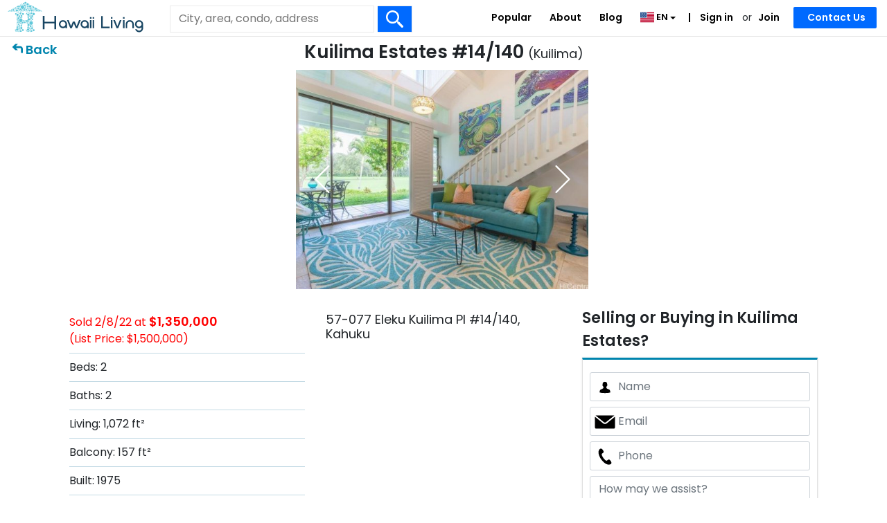

--- FILE ---
content_type: text/html; charset=UTF-8
request_url: https://www.hawaiiliving.com/kuilima-ests-east-14-140-kuilima-condo-for-sale-202125357/
body_size: 24008
content:
<!DOCTYPE html><html lang="en"><head>  <script async src="https://www.googletagmanager.com/gtag/js?id=G-NY4654JW32"></script> <script>window.dataLayer = window.dataLayer || []; function gtag(){dataLayer.push(arguments);} gtag('js', new Date()); gtag('config', 'G-NY4654JW32'); gtag('config', 'AW-985777955');</script> <meta charset="utf-8"><meta name="viewport" content="width=device-width, initial-scale=1.0"><link rel="shortcut icon" href="https://www.hawaiiliving.com/favicon.ico?v=4"/><link rel="apple-touch-icon" sizes="180x180" href="https://www.hawaiiliving.com/design/images/favicon/apple-touch-icon.png"><link rel="icon" type="image/png" sizes="32x32" href="https://www.hawaiiliving.com/design/images/favicon/favicon-32x32.png"><link rel="icon" type="image/png" sizes="16x16" href="https://www.hawaiiliving.com/design/images/favicon/favicon-16x16.png"><link rel="manifest" href="https://www.hawaiiliving.com/design/images/favicon/site.webmanifest"><title>Kuilima Estates #14/140 | 57-077 Eleku Kuilima Pl #14/140</title><meta name="description" content="Beds: 2. Baths: 2. Living: 1,072. Built: 1975. Also see past activity, recent sales, other home ideas and good to know about Kuilima Estates. "/><meta name="robots" content="noindex, follow" /><style>@font-face{font-family: 'Poppins'; font-style: normal; font-weight: 300; font-display: swap; src: url(https://fonts.gstatic.com/s/poppins/v24/pxiByp8kv8JHgFVrLDz8V1s.ttf) format('truetype');}@font-face{font-family: 'Poppins'; font-style: normal; font-weight: 400; font-display: swap; src: url(https://fonts.gstatic.com/s/poppins/v24/pxiEyp8kv8JHgFVrFJA.ttf) format('truetype');}@font-face{font-family: 'Poppins'; font-style: normal; font-weight: 600; font-display: swap; src: url(https://fonts.gstatic.com/s/poppins/v24/pxiByp8kv8JHgFVrLEj6V1s.ttf) format('truetype');}:root{--blue:#007bff;--indigo:#6610f2;--purple:#6f42c1;--pink:#e83e8c;--red:#dc3545;--orange:#fd7e14;--yellow:#ffc107;--green:#28a745;--teal:#20c997;--cyan:#17a2b8;--white:#fff;--gray:#6c757d;--gray-dark:#343a40;--primary:#007bff;--secondary:#6c757d;--success:#28a745;--info:#17a2b8;--warning:#ffc107;--danger:#dc3545;--light:#f8f9fa;--dark:#343a40;--breakpoint-xs:0;--breakpoint-sm:576px;--breakpoint-md:768px;--breakpoint-lg:992px;--breakpoint-xl:1200px;--font-family-sans-serif:-apple-system,BlinkMacSystemFont,"Segoe UI",Roboto,"Helvetica Neue",Arial,"Noto Sans","Liberation Sans",sans-serif,"Apple Color Emoji","Segoe UI Emoji","Segoe UI Symbol","Noto Color Emoji";--font-family-monospace:SFMono-Regular,Menlo,Monaco,Consolas,"Liberation Mono","Courier New",monospace}*,::after,::before{box-sizing:border-box}html{font-family:sans-serif;line-height:1.15;-webkit-text-size-adjust:100%;-webkit-tap-highlight-color:transparent}footer,header,nav{display:block}body{margin:0;font-family:-apple-system,BlinkMacSystemFont,"Segoe UI",Roboto,"Helvetica Neue",Arial,"Noto Sans","Liberation Sans",sans-serif,"Apple Color Emoji","Segoe UI Emoji","Segoe UI Symbol","Noto Color Emoji";font-size:1rem;font-weight:400;line-height:1.5;color:#212529;text-align:left;background-color:#fff}hr{box-sizing:content-box;height:0;overflow:visible}h1{margin-top:0;margin-bottom:.5rem}p{margin-top:0;margin-bottom:1rem}ul{margin-top:0;margin-bottom:1rem}ul ul{margin-bottom:0}strong{font-weight:bolder}a{color:#007bff;text-decoration:none;background-color:transparent}a:hover{color:#0056b3;text-decoration:underline}a:not([href]):not([class]){color:inherit;text-decoration:none}a:not([href]):not([class]):hover{color:inherit;text-decoration:none}img{vertical-align:middle;border-style:none}svg{overflow:hidden;vertical-align:middle}table{border-collapse:collapse}label{display:inline-block;margin-bottom:.5rem}button{border-radius:0}button,input,select,textarea{margin:0;font-family:inherit;font-size:inherit;line-height:inherit}button,input{overflow:visible}button,select{text-transform:none}[role=button]{cursor:pointer}select{word-wrap:normal}[type=button],[type=submit],button{-webkit-appearance:button}[type=button]:not(:disabled),[type=submit]:not(:disabled),button:not(:disabled){cursor:pointer}[type=button]::-moz-focus-inner,[type=submit]::-moz-focus-inner,button::-moz-focus-inner{padding:0;border-style:none}input[type=checkbox]{box-sizing:border-box;padding:0}textarea{overflow:auto;resize:vertical}::-webkit-file-upload-button{font:inherit;-webkit-appearance:button}h1{margin-bottom:.5rem;font-weight:500;line-height:1.2}h1{font-size:2.5rem}hr{margin-top:1rem;margin-bottom:1rem;border:0;border-top:1px solid rgba(0,0,0,.1)}.small{font-size:.875em;font-weight:400}.container{width:100%;padding-right:15px;padding-left:15px;margin-right:auto;margin-left:auto}@media (min-width:576px){.container{max-width:540px}}@media (min-width:768px){.container{max-width:720px}}@media (min-width:992px){.container{max-width:960px}}@media (min-width:1200px){.container{max-width:1140px}}.row{display:-ms-flexbox;display:flex;-ms-flex-wrap:wrap;flex-wrap:wrap;margin-right:-15px;margin-left:-15px}.col-10,.col-12,.col-2,.col-3,.col-9,.col-md-4,.col-sm-8{position:relative;width:100%;padding-right:15px;padding-left:15px}.col-2{-ms-flex:0 0 16.666667%;flex:0 0 16.666667%;max-width:16.666667%}.col-3{-ms-flex:0 0 25%;flex:0 0 25%;max-width:25%}.col-9{-ms-flex:0 0 75%;flex:0 0 75%;max-width:75%}.col-10{-ms-flex:0 0 83.333333%;flex:0 0 83.333333%;max-width:83.333333%}.col-12{-ms-flex:0 0 100%;flex:0 0 100%;max-width:100%}@media (min-width:576px){.col-sm-8{-ms-flex:0 0 66.666667%;flex:0 0 66.666667%;max-width:66.666667%}}@media (min-width:768px){.col-md-4{-ms-flex:0 0 33.333333%;flex:0 0 33.333333%;max-width:33.333333%}}.table{width:100%;margin-bottom:1rem;color:#212529}.table td{padding:.75rem;vertical-align:top;border-top:1px solid #dee2e6}.table tbody+tbody{border-top:2px solid #dee2e6}.table-borderless tbody+tbody{border:0}.table-striped tbody tr:nth-of-type(odd){background-color:rgba(0,0,0,.05)}.table-hover tbody tr:hover{color:#212529;background-color:rgba(0,0,0,.075)}.table-primary tbody+tbody{border-color:#7abaff}.table-secondary tbody+tbody{border-color:#b3b7bb}.table-success tbody+tbody{border-color:#8fd19e}.table-info tbody+tbody{border-color:#86cfda}.table-warning tbody+tbody{border-color:#ffdf7e}.table-danger tbody+tbody{border-color:#ed969e}.table-light tbody+tbody{border-color:#fbfcfc}.table-dark tbody+tbody{border-color:#95999c}.table-dark.table-striped tbody tr:nth-of-type(odd){background-color:rgba(255,255,255,.05)}.table-dark.table-hover tbody tr:hover{color:#fff;background-color:rgba(255,255,255,.075)}.form-control{display:block;width:100%;height:calc(1.5em + .75rem + 2px);padding:.375rem .75rem;font-size:1rem;font-weight:400;line-height:1.5;color:#495057;background-color:#fff;background-clip:padding-box;border:1px solid #ced4da;border-radius:.25rem;transition:border-color .15s ease-in-out,box-shadow .15s ease-in-out}@media (prefers-reduced-motion:reduce){.form-control{transition:none}}.form-control::-ms-expand{background-color:transparent;border:0}.form-control:focus{color:#495057;background-color:#fff;border-color:#80bdff;outline:0;box-shadow:0 0 0 .2rem rgba(0,123,255,.25)}.form-control::-webkit-input-placeholder{color:#6c757d;opacity:1}.form-control::-moz-placeholder{color:#6c757d;opacity:1}.form-control:-ms-input-placeholder{color:#6c757d;opacity:1}.form-control::-ms-input-placeholder{color:#6c757d;opacity:1}select.form-control:-moz-focusring{color:transparent;text-shadow:0 0 0 #495057}.form-control-lg{height:calc(1.5em + 1rem + 2px);padding:.5rem 1rem;font-size:1.25rem;line-height:1.5;border-radius:.3rem}textarea.form-control{height:auto}.form-group{margin-bottom:1rem}.form-row{display:-ms-flexbox;display:flex;-ms-flex-wrap:wrap;flex-wrap:wrap;margin-right:-5px;margin-left:-5px}.form-row>[class*=col-]{padding-right:5px;padding-left:5px}.btn{display:inline-block;font-weight:400;color:#212529;text-align:center;vertical-align:middle;-webkit-user-select:none;-moz-user-select:none;-ms-user-select:none;user-select:none;background-color:transparent;border:1px solid transparent;padding:.375rem .75rem;font-size:1rem;line-height:1.5;border-radius:.25rem;transition:color .15s ease-in-out,background-color .15s ease-in-out,border-color .15s ease-in-out,box-shadow .15s ease-in-out}@media (prefers-reduced-motion:reduce){.btn{transition:none}}.btn:hover{color:#212529;text-decoration:none}.btn:focus{outline:0;box-shadow:0 0 0 .2rem rgba(0,123,255,.25)}.btn:not(:disabled):not(.disabled){cursor:pointer}.btn-primary{color:#fff;background-color:#007bff;border-color:#007bff}.btn-primary:hover{color:#fff;background-color:#0069d9;border-color:#0062cc}.btn-primary:focus{color:#fff;background-color:#0069d9;border-color:#0062cc;box-shadow:0 0 0 .2rem rgba(38,143,255,.5)}.btn-primary:not(:disabled):not(.disabled):active{color:#fff;background-color:#0062cc;border-color:#005cbf}.btn-secondary{color:#fff;background-color:#6c757d;border-color:#6c757d}.btn-secondary:hover{color:#fff;background-color:#5a6268;border-color:#545b62}.btn-secondary:focus{color:#fff;background-color:#5a6268;border-color:#545b62;box-shadow:0 0 0 .2rem rgba(130,138,145,.5)}.btn-secondary:not(:disabled):not(.disabled):active{color:#fff;background-color:#545b62;border-color:#4e555b}.btn-block{display:block;width:100%}.fade{transition:opacity .15s linear}@media (prefers-reduced-motion:reduce){.fade{transition:none}}.fade:not(.show){opacity:0}.collapse:not(.show){display:none}.dropdown{position:relative}.dropdown-toggle{white-space:nowrap}.dropdown-toggle::after{display:inline-block;margin-left:.255em;vertical-align:.255em;content:"";border-top:.3em solid;border-right:.3em solid transparent;border-bottom:0;border-left:.3em solid transparent}.dropdown-menu{position:absolute;top:100%;left:0;z-index:1000;display:none;float:left;min-width:10rem;padding:.5rem 0;margin:.125rem 0 0;font-size:1rem;color:#212529;text-align:left;list-style:none;background-color:#fff;background-clip:padding-box;border:1px solid rgba(0,0,0,.15);border-radius:.25rem}.dropdown-item{display:block;width:100%;padding:.25rem 1.5rem;clear:both;font-weight:400;color:#212529;text-align:inherit;white-space:nowrap;background-color:transparent;border:0}.dropdown-item:focus,.dropdown-item:hover{color:#16181b;text-decoration:none;background-color:#e9ecef}.dropdown-item:active{color:#fff;text-decoration:none;background-color:#007bff}.input-group{position:relative;display:-ms-flexbox;display:flex;-ms-flex-wrap:wrap;flex-wrap:wrap;-ms-flex-align:stretch;align-items:stretch;width:100%}.input-group>.form-control{position:relative;-ms-flex:1 1 auto;flex:1 1 auto;width:1%;min-width:0;margin-bottom:0}.input-group>.form-control:focus{z-index:3}.input-group>.form-control:not(:first-child){border-top-left-radius:0;border-bottom-left-radius:0}.input-group:not(.has-validation)>.form-control:not(:last-child){border-top-right-radius:0;border-bottom-right-radius:0}.input-group-prepend{display:-ms-flexbox;display:flex}.input-group-prepend .input-group-text+.input-group-text{margin-left:-1px}.input-group-prepend{margin-right:-1px}.input-group-text{display:-ms-flexbox;display:flex;-ms-flex-align:center;align-items:center;padding:.375rem .75rem;margin-bottom:0;font-size:1rem;font-weight:400;line-height:1.5;color:#495057;text-align:center;white-space:nowrap;background-color:#e9ecef;border:1px solid #ced4da;border-radius:.25rem}.input-group>.input-group-prepend>.input-group-text{border-top-right-radius:0;border-bottom-right-radius:0}.input-group>.input-group-prepend:first-child>.input-group-text:not(:first-child),.input-group>.input-group-prepend:not(:first-child)>.input-group-text{border-top-left-radius:0;border-bottom-left-radius:0}.nav-link{display:block;padding:.5rem 1rem}.nav-link:focus,.nav-link:hover{text-decoration:none}.navbar{position:relative;display:-ms-flexbox;display:flex;-ms-flex-wrap:wrap;flex-wrap:wrap;-ms-flex-align:center;align-items:center;-ms-flex-pack:justify;justify-content:space-between;padding:.5rem 1rem}.navbar-nav{display:-ms-flexbox;display:flex;-ms-flex-direction:column;flex-direction:column;padding-left:0;margin-bottom:0;list-style:none}.navbar-nav .nav-link{padding-right:0;padding-left:0}.navbar-nav .dropdown-menu{position:static;float:none}.navbar-collapse{-ms-flex-preferred-size:100%;flex-basis:100%;-ms-flex-positive:1;flex-grow:1;-ms-flex-align:center;align-items:center}@media (min-width:992px){.navbar-expand-lg{-ms-flex-flow:row nowrap;flex-flow:row nowrap;-ms-flex-pack:start;justify-content:flex-start}.navbar-expand-lg .navbar-nav{-ms-flex-direction:row;flex-direction:row}.navbar-expand-lg .navbar-nav .dropdown-menu{position:absolute}.navbar-expand-lg .navbar-nav .nav-link{padding-right:.5rem;padding-left:.5rem}.navbar-expand-lg .navbar-collapse{display:-ms-flexbox!important;display:flex!important;-ms-flex-preferred-size:auto;flex-basis:auto}}.navbar-light .navbar-nav .nav-link{color:rgba(0,0,0,.5)}.navbar-light .navbar-nav .nav-link:focus,.navbar-light .navbar-nav .nav-link:hover{color:rgba(0,0,0,.7)}.card-body{-ms-flex:1 1 auto;flex:1 1 auto;min-height:1px;padding:1.25rem}.media-body{-ms-flex:1;flex:1}.close{float:right;font-size:1.5rem;font-weight:700;line-height:1;color:#000;text-shadow:0 1px 0 #fff;opacity:.5}.close:hover{color:#000;text-decoration:none}.close:not(:disabled):not(.disabled):focus,.close:not(:disabled):not(.disabled):hover{opacity:.75}button.close{padding:0;background-color:transparent;border:0}.toast-body{padding:.75rem}.modal{position:fixed;top:0;left:0;z-index:1050;display:none;width:100%;height:100%;overflow:hidden;outline:0}.modal-dialog{position:relative;width:auto;margin:.5rem;pointer-events:none}.modal.fade .modal-dialog{transition:-webkit-transform .3s ease-out;transition:transform .3s ease-out;transition:transform .3s ease-out,-webkit-transform .3s ease-out;-webkit-transform:translate(0,-50px);transform:translate(0,-50px)}@media (prefers-reduced-motion:reduce){.modal.fade .modal-dialog{transition:none}}.modal-dialog-scrollable .modal-body{overflow-y:auto}.modal-dialog-centered{display:-ms-flexbox;display:flex;-ms-flex-align:center;align-items:center;min-height:calc(100% - 1rem)}.modal-dialog-centered::before{display:block;height:calc(100vh - 1rem);height:-webkit-min-content;height:-moz-min-content;height:min-content;content:""}.modal-content{position:relative;display:-ms-flexbox;display:flex;-ms-flex-direction:column;flex-direction:column;width:100%;pointer-events:auto;background-color:#fff;background-clip:padding-box;border:1px solid rgba(0,0,0,.2);border-radius:.3rem;outline:0}.modal-header{display:-ms-flexbox;display:flex;-ms-flex-align:start;align-items:flex-start;-ms-flex-pack:justify;justify-content:space-between;padding:1rem 1rem;border-bottom:1px solid #dee2e6;border-top-left-radius:calc(.3rem - 1px);border-top-right-radius:calc(.3rem - 1px)}.modal-header .close{padding:1rem 1rem;margin:-1rem -1rem -1rem auto}.modal-title{margin-bottom:0;line-height:1.5}.modal-body{position:relative;-ms-flex:1 1 auto;flex:1 1 auto;padding:1rem}.modal-footer{display:-ms-flexbox;display:flex;-ms-flex-wrap:wrap;flex-wrap:wrap;-ms-flex-align:center;align-items:center;-ms-flex-pack:end;justify-content:flex-end;padding:.75rem;border-top:1px solid #dee2e6;border-bottom-right-radius:calc(.3rem - 1px);border-bottom-left-radius:calc(.3rem - 1px)}.modal-footer>*{margin:.25rem}@media (min-width:576px){.modal-dialog{max-width:500px;margin:1.75rem auto}.modal-dialog-centered{min-height:calc(100% - 3.5rem)}.modal-dialog-centered::before{height:calc(100vh - 3.5rem);height:-webkit-min-content;height:-moz-min-content;height:min-content}}@media (min-width:992px){.modal-lg{max-width:800px}}.popover-body{padding:.5rem .75rem;color:#212529}.bg-white{background-color:#fff!important}.border{border:1px solid #dee2e6!important}.border-0{border:0!important}.rounded-circle{border-radius:50%!important}.clearfix::after{display:block;clear:both;content:""}.d-none{display:none!important}.d-inline-block{display:inline-block!important}.d-block{display:block!important}.d-flex{display:-ms-flexbox!important;display:flex!important}@media (min-width:576px){.d-sm-none{display:none!important}.d-sm-inline-block{display:inline-block!important}}@media (min-width:768px){.d-md-none{display:none!important}.d-md-block{display:block!important}}@media (min-width:992px){.d-lg-none{display:none!important}.d-lg-block{display:block!important}}@media (min-width:1200px){.d-xl-none{display:none!important}.d-xl-block{display:block!important}}.float-left{float:left!important}.float-right{float:right!important}.position-relative{position:relative!important}.sr-only{position:absolute;width:1px;height:1px;padding:0;margin:-1px;overflow:hidden;clip:rect(0,0,0,0);white-space:nowrap;border:0}.w-100{width:100%!important}.h-100{height:100%!important}.mw-100{max-width:100%!important}.mt-0{margin-top:0!important}.mt-1{margin-top:.25rem!important}.mr-1{margin-right:.25rem!important}.mt-2{margin-top:.5rem!important}.mr-3{margin-right:1rem!important}.py-0{padding-top:0!important}.py-0{padding-bottom:0!important}.pb-1{padding-bottom:.25rem!important}.pt-2{padding-top:.5rem!important}.px-2{padding-right:.5rem!important}.px-2{padding-left:.5rem!important}.pt-3{padding-top:1rem!important}.mx-auto{margin-right:auto!important}.mx-auto{margin-left:auto!important}.text-left{text-align:left!important}.text-right{text-align:right!important}.text-center{text-align:center!important}.font-weight-normal{font-weight:400!important}.font-weight-bold{font-weight:700!important}.text-danger{color:#dc3545!important}.text-body{color:#212529!important}@media print{*,::after,::before{text-shadow:none!important;box-shadow:none!important}a:not(.btn){text-decoration:underline}img,tr{page-break-inside:avoid}p{orphans:3;widows:3}body{min-width:992px!important}.container{min-width:992px!important}.navbar{display:none}.table{border-collapse:collapse!important}.table td{background-color:#fff!important}.table-dark tbody+tbody{border-color:#dee2e6}}.ui-helper-hidden-accessible{border:0;clip:rect(0 0 0 0);height:1px;margin:-1px;overflow:hidden;padding:0;position:absolute;width:1px}body .ui-tooltip{border-width:2px}html .ui-button.ui-state-disabled:hover,html .ui-button.ui-state-disabled:active{border:1px solid #c5c5c5;background:#f6f6f6;font-weight:normal;color:#454545}html.fp-enabled,.fp-enabled body{margin:0;padding:0;overflow:hidden;-webkit-tap-highlight-color:rgba(0,0,0,0)}#fp-nav.right{right:17px}#fp-nav.left{left:17px}#fp-nav ul li .fp-tooltip.right{right:20px}#fp-nav ul li .fp-tooltip.left{left:20px}@font-face{font-family:'FontAwesome';src:url('https://www.hawaiiliving.com/design/fonts/fontawesome-webfont.eot?v=4.7.0');src:url('https://www.hawaiiliving.com/design/fonts/fontawesome-webfont.eot?#iefix&v=4.7.0') format('embedded-opentype'),url('https://www.hawaiiliving.com/design/fonts/fontawesome-webfont.woff2?v=4.7.0') format('woff2'),url('https://www.hawaiiliving.com/design/fonts/fontawesome-webfont.woff?v=4.7.0') format('woff'),url('https://www.hawaiiliving.com/design/fonts/fontawesome-webfont.ttf?v=4.7.0') format('truetype'),url('https://www.hawaiiliving.com/design/fonts/fontawesome-webfont.svg?v=4.7.0#fontawesomeregular') format('svg');font-weight:normal;font-style:normal;font-display:swap;}.fa{display:inline-block;font:normal normal normal 14px/1 FontAwesome;font-size:inherit;text-rendering:auto;-webkit-font-smoothing:antialiased;-moz-osx-font-smoothing:grayscale}.fa-angle-right:before{content:"\f105"}.fa-angle-down:before{content:"\f107"}.fa-html5:before{content:"\f13b"}.sr-only{position:absolute;width:1px;height:1px;padding:0;margin:-1px;overflow:hidden;clip:rect(0, 0, 0, 0);border:0}.btco-hover-menu li a:hover,.btco-hover-menu li a:focus{color:#000;background:transparent;outline:0}.dropdown-menu{padding:0;margin:0;border:0 solid transition !important;border:0 solid rgba(0,0,0,0.15);border-radius:0;-webkit-box-shadow:none !important;box-shadow:none !important}.btco-hover-menu{background:0;margin:0;padding:0}@media only screen and (min-width:991px){.btco-hover-menu .collapse ul li{position:relative}.btco-hover-menu .collapse ul ul{position:absolute;top:100%;left:0;display:none}.btco-hover-menu .collapse ul ul li{position:relative;width:100%}.btco-hover-menu .collapse ul ul ul{position:absolute;top:0;left:100%;display:none}.btco-hover-menu .collapse ul ul ul li{position:relative}}body{font-family:"Poppins",sans-serif !important;color:#212529 !important;font-size:16px !important;min-height:100% !important}a{text-decoration:none;color:#0085ae;cursor:pointer}a:hover{color:#0174b2;text-decoration:underline}.container{width:100%;padding:0 10px 0 10px;text-align:left;box-sizing:border-box}header{background-color:#fff;position:relative;z-index:10;min-height:52px}#logo{width:300px;position:absolute;top:2px;left:10px;z-index:3}#logo img{width:auto;height:45px}@media all and (max-width:767px){#logo img{height:40px}header{min-height:46px}}.mobile-menu-btn{top:12px;width:auto;position:absolute;right:12px;z-index:99}.mobile-menu-btn img{height:20px}.headerSearch{box-sizing:border-box;padding:10px;border-top:1px solid #0085ae;border-bottom:1px solid #0085ae;margin:0 !important}.headerSearch .btn-submit{border:1px solid #eaeaea;border-left:0;padding-bottom:2px;cursor:pointer}@media all and (max-width:767px){.headerSearch{padding:0 10px}}.f-dir-row{display:flex;flex-direction:row}.row{margin-left:-10px;margin-right:-10px}.form-row{margin-left:0;margin-right:0}a:active,a:focus,button:active,button:focus{outline:0;border:0;-moz-outline-style:none}.headerSearch .searchInput{padding-bottom:9px}@media screen and (min-width:992px){.headerSearch{position:absolute;left:240px;width:360px;top:8px;z-index:1000;padding:0;border-top:0}.headerSearch .searchInput{font-size:16px;padding-top:9px;padding-bottom:10px;line-height:unset}}@media all and (max-width:991px){#logo{width:auto;position:relative;top:3px;left:8px;z-index:10;display:inline-block}}@media screen and (min-width:768px){.headerSearch{border-bottom:0}.row{margin-left:-15px;margin-right:-15px}.form-row{margin-left:5px;margin-right:5px}.headerSearch .btn-submit{padding-bottom:8px;cursor:pointer}}header .navbar-nav{display:block;display:block;border-top:1px solid #e2e2e2}header .navbar-nav .nav-item{padding-left:15px;padding-right:15px;font-size:16px;margin:0 5px}@media(min-width:992px) and (max-width:1199px){header .navbar-nav .nav-item{margin:0 3px}}header .navbar-nav .nav-item-sm{padding-left:15px;padding-right:15px;font-size:16px;margin:0}header .dropdown-menu{border-radius:0;border:0;padding-top:0;padding-bottom:0;background:#006aff}header .navbar-nav li:first-child{border-top:0;margin-top:0}header .dropdown-item{font-size:17px;font-weight:600;padding-left:35px}.dropdown-item:focus,.dropdown-item:hover{color:#006aff !important;text-decoration:none;background-color:#fff}header .navbar{padding:0}header .navbar .flag img{height:24px}header .navbar-nav li .nav-link-2{padding-left:5px;padding-right:5px}header .dropdown-item:focus{color:#fff !important}header .dropdown-item:hover{color:#006aff !important;text-decoration:none;background-color:#fff}@media all and (min-width:992px){header .navbar-nav{position:absolute;right:0;top:0;display:inline-block;border-top:0}header .navbar-nav li{float:left}header .navbar-nav li .nav-link{padding:15px 8px !important;box-sizing:border-box;font-size:14px;font-weight:bold;display:block;color:#0085ae !important}header .navbar-nav li:not(.dropdown) .nav-link:hover{text-decoration:underline}header .navbar-nav li .nav-link-2{padding:15px 5px 16px 5px;padding-bottom:16px;box-sizing:border-box;font-size:14px;font-weight:bold;display:inline-block;color:#0085ae !important}header .navbar-nav li .nav-link-2:first-child::before{content:"|";padding-right:10px}header .navbar-nav>li:last-child{padding-left:10px;padding-right:10px;margin:0 15px}header .navbar-nav li:first-child{border-top:0;margin-top:0}header .dropdown-menu{margin-top:0;border:1px solid #0085ae;padding-top:10px;padding-bottom:10px;background:#006aff;position:relative}header .navbar-nav .nav-item{padding-left:0;padding-right:0;font-size:14px}}header .dropdown-menu::before{content:"";position:absolute;top:10px;left:14px;width:2px;height:calc(100% - 20px);background-color:#fff;pointer-events:none;z-index:1}@media(min-width:992px) and (max-width:1199px){header .navbar-nav li .nav-link{padding:15px 5px !important}}@media all and (min-width:768px){header .navbar .navbar-collapse{margin-top:17px}header .navbar{padding-top:0;padding-bottom:0}header .navbar-nav{margin-top:0}header .navbar-nav li:first-child{border-top:0;margin-top:0;display:block}header .navbar-nav li{width:auto}}@media all and (max-width:991px){header #navbarNavDropdown{padding-bottom:10px}}.pageNav{padding:5px 15px;border-bottom:1px solid #e2e2e2;font-weight:bold}@media all and (min-width:768px){.pageNav{border-bottom:0;margin-bottom:-50px;font-size:18px}}header .navbar-nav li.header-contact-wrapper{width:120px;position:relative}header .navbar-nav li .nav-link.header-contact-btn{background:#006aff;border-color:#006aff;color:#fff !important;padding:5px 20px !important;border-radius:2px;position:absolute;top:10px;right:0;width:120px;text-align:center;white-space:nowrap}@media all and (max-width:767px){header .navbar-nav li.header-contact-wrapper{width:auto;position:relative}header .navbar-nav li .nav-link.header-contact-btn{position:static;margin-top:10px;width:auto;padding:0 !important;background:transparent;text-align:left;color:#000 !important;margin-top:.5rem;margin-bottom:.5rem}}.btn-primary:hover{cursor:pointer}.btn-primary{background-color:#006aff;border-color:#006aff}.btn-secondary{background-color:#ffb300;border-color:#ffb300}.btn-secondary:hover{cursor:pointer}.btn-primary,.btn-secondary,.form-control-lg{border-radius:2px}.input-group-prepend{display:flex}.input-group-prepend{margin-right:-1px}.input-group-text{display:flex;align-items:center;padding:.375rem .75rem;margin-bottom:0;font-size:1rem;font-weight:400;line-height:1.5;color:#495057;text-align:center;white-space:nowrap;background-color:#e9ecef;border:1px solid #ced4da}.input-group>.form-control:not(:first-child){border-top-left-radius:0;border-bottom-left-radius:0}.input-group>.form-control:not(:last-child){border-top-right-radius:0;border-bottom-right-radius:0}.input-group>.form-control{position:relative;-webkit-box-flex:1;-ms-flex:1 1 auto;flex:1 1 auto;width:1%;margin-bottom:0}.btn-submit{background:#006aff url(https://www.hawaiiliving.com/design/images/search-white.svg) center no-repeat;background-size:25px auto;border:0;padding:5px 8px;text-indent:200px;overflow:hidden;width:100%;cursor:pointer}.searchInput{border:1px solid #eaeaea;border-right:0;padding:0 10px !important;height:39px}.form-control{border-radius:0}.badge-new-listing{background-color:#0a0;color:#fff;padding:1px 8px 1px 8px;font-size:12px;font-weight:normal;display:inline-block}.badge-open-house{background-color:#ffb300;color:#fff;padding:1px 8px 1px 8px;font-size:12px;font-weight:normal;display:inline-block;width:80px;text-align:center}.mapListingPreview .badge-open-house{text-align:left;width:max-content}@media(min-width:992px) and (max-width:1199px){.headerSearch{left:215px;width:250px;top:8px}.headerSearch.bigGuy{width:280px}.btn-submit{background-size:20px auto}.headerSearch .searchInput{font-size:13px}.headerSearch .searchInput::placeholder{font-size:13px;white-space:nowrap;overflow:hidden;text-overflow:ellipsis}.headerSearch .searchInput:-ms-input-placeholder{font-size:13px;white-space:nowrap;overflow:hidden;text-overflow:ellipsis}.headerSearch .searchInput::-ms-input-placeholder{font-size:13px;white-space:nowrap;overflow:hidden;text-overflow:ellipsis}}.mobile-search-form{display:inline-block;position:relative;z-index:9;width:290px;vertical-align:top}@media all and (min-width:520px){#mobile_search_form{display:none}}.mobile-search-form .headerSearch{margin-left:10px;border:0}.mobile-search-form .btn-submit{background-size:18px !important;overflow:hidden;border:0;cursor:pointer}.mobile-search-form .btn-submit:hover{cursor:pointer}.mobile-search-form .searchInput,.mobile-search-form .btn-submit{height:36px}.mobile-search-form .searchInput{border:0;border-left:1px solid #e2e2e2;padding:0 0 0 3px;font-size:16px}.mobile-search-form .searchInput::placeholder{font-size:14px;color:#999}.mobile-search-form .searchInput:-ms-input-placeholder{font-size:14px;color:#999}.mobile-search-form .searchInput::-ms-input-placeholder{font-size:14px;color:#999}.btnPdpSendContactForm{background-color:#a00000;border-color:#a00000;font-weight:bold;font-size:1.2rem;border-radius:2px}.btnContactFooter{width:100%;color:#fff;background-color:#006aff;border-color:#006aff;text-align:center;padding:5px 14px;font-size:18px;border-radius:5px 5px 5px 5px;border:0 solid #000}.btnContactFooter:hover{color:#fff;text-decoration:underline}@media all and (max-width:768px){.btnContactFooter{display:block}}@media all and (max-width:414px){.btnContactFooter{display:block;font-size:20px}}@media all and (min-width:768px){.btnContactFooter{padding:5px 14px}}.btn-back{background:url(https://www.hawaiiliving.com/design/images/ico_back_arrow.svg) 0 -2px no-repeat;background-size:20px auto;padding-left:22px}@media all and (min-width:768px){.btn-back{background:url(https://www.hawaiiliving.com/design/images/ico_back_arrow.svg) 0 1px no-repeat}}@media all and (min-width:992px){.btn-back{background-size:22px auto}}.btn_back_map_popup{background:url(https://www.hawaiiliving.com/design/images/ico_back_arrow.svg) -3px 10px no-repeat;background-size:auto auto;background-size:auto auto;background-size:30px auto;padding-left:22px;font-size:25px;padding:5px 0 5px 25px;margin:10px 0}.btn_back_contact_popup{padding-left:22px;font-size:25px;padding:5px 0 5px 0}.noStyleList{padding:0;margin:0}.noStyleList li{list-style:none}.listType1{padding:0;margin:0}.listType1 li{list-style:none;padding:8px 0 8px 0;border-bottom:1px solid #c3dae4}.listType1 li:last-child{border-bottom:0}.border-box{box-sizing:border-box}.z-1{z-index:1 !important}footer{border-top:1px solid #0085ae;padding-top:30px;padding-bottom:30px}@media(max-width:575px){footer{padding-top:20px}}.copyright{font-size:11px}p{padding:0;margin:0}.alternateColor5{color:#b00000}.alternateColor8{color:#000 !important}.absolute-center{position:absolute;top:50%;left:50%;transform:translate(-50%,-50%);z-index:999}.orange-color{background-color:#f25309 !important}.turquoise-color{background-color:#006aff !important}.turquoise-color-only{color:#006aff !important}.text16-18{font-size:16px}.text18-16{font-size:18px}.text18-26{font-size:18px;margin-bottom:0}@media all and (min-width:768px){.text16-18{font-size:18px}.text18-16{font-size:16px}.text18-26{font-size:26px}}.text20{font-size:20px}.text18{font-size:18px !important}.text16{font-size:16px}.text13{font-size:13px}.margin0{margin:0}.marginT5{margin-top:5px}.marginT10{margin-top:10px}.marginT15{margin-top:15px}.marginT20{margin-top:20px}.marginB0{margin-bottom:0}.marginB5{margin-bottom:5px}.marginB10{margin-bottom:10px}.marginB15{margin-bottom:15px}.marginB20{margin-bottom:20px}.marginT20-0{margin-top:20px}.marginT0-20{margin-top:0}.position-relative{position:relative}.lh-1{line-height:1 !important}.lh-sm{line-height:1.25 !important}@media all and (min-width:768px){.marginT0-20{margin-top:20px}.marginT20-0{margin-top:0}}.marginL5{margin-left:5px}.marginR10{margin-right:10px}.marginL10{margin-left:10px}.marginR25{margin-left:25px}.paddingT10{padding-top:10px !important}.paddingL15{padding-left:15px !important;padding-right:0 !important}.paddingL0{padding-left:0 !important}.paddingR0{padding-right:0}.paddingR0{padding-right:0 !important}.paddingX15{padding-left:15px !important;padding-right:15px !important}.paddingX2{padding-left:2px !important;padding-right:2px !important}.textCenter{text-align:center}.textLeft{text-align:left}.bold{font-weight:bold}.sectionTitle1{font-size:22px;font-weight:bold;border-top:1px solid #0085ae;padding-top:15px;margin-top:15px;line-height:25px}@media all and (min-width:768px){.sectionTitle1{font-size:22px;padding-top:30px;margin-top:30px;line-height:30px}}.width-32{width:32%}.width-340{width:340px}.dropdown-menu{border-radius:0}.gridItemHorizontal3{margin-top:10px;position:relative}.gridItemHorizontal3:first-child{margin-top:10px}.gridItemHorizontal3 .itemThumb{position:relative}.gridItemHorizontal3 .itemPrice{margin-top:-48px;position:relative}.gridItemHorizontal3 .itemPrice a,.gridItemHorizontal3 .itemPrice span.hl-pdp-addr{font-size:20px;font-weight:bold;padding:7px 10px 8px 10px;background-color:rgba(0,0,0,0.4);color:#fff;display:block}@media(max-width:575px){.gridItemHorizontal3 .itemPrice a,.gridItemHorizontal3 .itemPrice span.hl-pdp-addr{padding:9px 10px !important}}.gridItemHorizontal3 .itemPrice .favorite a{background-color:transparent}.gridItemHorizontal3 .itemBadges{position:absolute;top:-12px;left:10px}.gridItemHorizontal3 .itemPrice a{color:#fff}.gridItemHorizontal3 .itemPrice a:hover{text-decoration:none}.gridItemHorizontal3 .itemDescription{margin:5px 0 10px 0}@media all and (min-width:768px){.gridItemHorizontal3 .itemDescription{margin:15px 0 10px 0}}@media all and (min-width:992px){#rightColPdps .gridItemHorizontal3 .itemPrice a{padding-top:10px !important}.itemPrice .favorite{position:absolute;right:10px;top:5px;width:auto}.itemPrice .favorite:hover{background-position:center -5px !important;background-size:56px auto}.itemPrice .favorite img{height:40px;width:auto}.gridItemHorizontal3Info .itemDescriptionFeatures a{font-size:12px}}.gridItemHorizontal3Info .itemDescriptionFeatures a{font-size:18px}@media(max-width:520px){#logo{left:8px}#logo img{height:40px;padding:2px}}.w-autoo{width:auto !important}@media(max-width:767px){#filterModal .modal-body{overflow:scroll;height:calc(100vh - 150px)}}#filterModal .modal-body{overflow-x:hidden;height:calc(100vh - 300px);font-size:17px !important}.itemPrice .favorite{position:absolute;right:0;top:0;width:auto}.itemPrice .favorite img{height:40px;width:auto}.centerGalleryPDPSold .change-photo{width:100%;position:absolute;top:50%;margin:0;cursor:pointer;-moz-user-select:0;-ms-user-select:none;-webkit-user-select:none;user-select:none;z-index:2}.centerGalleryPDPSold .change-photo-right{background:url("https://www.hawaiiliving.com/design/images/carousel-next-arrow.svg") no-repeat scroll center center !important;width:25px !important;height:35px !important;right:0}.centerGalleryPDPSold .change-photo-left{background:url("https://www.hawaiiliving.com/design/images/carousel-prev-arrow.svg") no-repeat scroll center center !important;width:25px !important;height:35px !important;left:0}.centerGalleryPDPSold .change-photo-left,.centerGalleryPDPSold .change-photo-right{position:absolute;top:0;bottom:0;width:40px;height:auto;margin:auto;text-align:center;font-size:40px;font-weight:bold;color:#fff;text-shadow:1px 1px 1px rgba(0,0,0,0.3)}.centerGalleryPDPSold .change-photo-left,.centerGalleryPDPSold .change-photo-right{width:75px !important;height:40px !important}.gridItemHorizontal3 .itemDescription{min-height:initial;margin-bottom:0}.gridItemHorizontal3{box-shadow:0 0 5px 0 rgba(0,0,0,.15);border-radius:4px;border-width:1px;border-color:#f5f5f5}.itemDescriptionFeatures{padding:0 10px 10px 10px}@media(min-width:521px){#html_properties{border-top:1px solid #eaeaea}}@media(max-width:520px){#html_properties .gridItemHorizontal3{margin:10px -15px 15px -15px}.pdpOtherPropertiesDiv .gridItemHorizontal3,#rightColPdps .gridItemHorizontal3{margin:10px -25px 0 -25px}#collapseRecentSold{margin-left:-25px;margin-right:-25px}[class^="badge"]:not(:first-child){margin-left:3px}}@media all and (min-width:768px){.itemDescriptionFeatures{padding:0;font-size:14px}.itemDescriptionFeatures .srp-info{font-size:14px}.gridItemHorizontal3{box-sizing:border-box;width:100%;margin-top:10px;padding-bottom:10px;box-shadow:0 0 5px 0 rgba(0,0,0,.15);border-radius:4px;border-width:1px;border-color:#f5f5f5;padding:5px 10px 10px 10px}.pdpOtherPropertiesDiv .itemDescriptionFeatures{padding:0}#rightColPdps .gridItemHorizontal3 .itemPrice a{padding-top:0}.gridItemHorizontal3 .itemPrice{position:relative;margin-top:0;font-size:20px;font-weight:bold;padding:0;box-sizing:border-box}.gridItemHorizontal3 .itemPrice a,.gridItemHorizontal3 .itemPrice span.hl-pdp-addr{background-color:transparent;color:#506083 !important;padding-left:0;padding-top:4px}.gridItemHorizontal3 .itemDescription{margin:10px 0 0 0}.gridItemHorizontal3 .itemBadges{position:static;top:0;left:10px;font-size:12px}.srpColumnLeft.badge-open-house{display:block;width:max-content}[class^="badge"]:not(:first-child){margin-top:5px}.gridItemHorizontal3 .favorite{display:none}.itemPrice .favorite:hover{background:url(https://www.hawaiiliving.com/design/images/favorite_hover.svg?v=1) center -5px no-repeat;background-size:56px auto}.gridItemHorizontal3 .itemPrice a{color:#fff}.gridItemHorizontal3 .itemPrice a:hover{text-decoration:none}.gridItemHorizontal3 .gridItemHorizontal3Info{float:left}.gridItemHorizontal3 .itemPrice a,.gridItemHorizontal3 .itemPrice span.hl-pdp-addr{padding:7px 0 0 0 !important;padding-top:7px;line-height:20px}}@media all and (min-width:768px) and (max-width:1139px){.gridItemHorizontal3 .itemThumb{float:left;width:60%;margin-right:10px;position:relative}.gridItemHorizontal3 .gridItemHorizontal3Info{max-width:35%}}@media all and (min-width:1140px){.gridItemHorizontal3 .itemThumb{float:left;width:60%;margin-right:10px;position:relative}.gridItemHorizontal3 .gridItemHorizontal3Info{max-width:35%}}.gridItemHorizontal3::before,.gridItemHorizontal3::after{display:table;content:" "}.gridItemHorizontal3::after{clear:both}.thumbSliderPic{position:relative}.thumbSliderPic .change-photo{height:85%;top:0}.propertyBtns{margin-left:auto;margin-right:auto}.btnRound{background-color:#fff;width:35px;height:35px;border-radius:20px;display:inline-block;box-sizing:border-box;overflow:hidden;text-align:center;line-height:47px}.btnRound img{height:22px}.btnSeePhotos{display:inline-block;background-color:#fff;padding:13px 20px 13px 20px;border-radius:20px}.btnSeePhotos a{-webkit-appearance:none;-moz-appearance:none;appearance:none}.propertyBtns .btnFavorite,.propertyBtns .btnAlert,.propertyBtns .btnShare{line-height:normal;margin-top:10px}.propertyBtns .btnFavorite.selected{background:#fff url(https://www.hawaiiliving.com/design/images/favorite_hover.svg?v=1) center 2px no-repeat !important;background-size:24px !important}.propertyBtns .btnAlert.selected{background:#fff url(https://www.hawaiiliving.com/design/images/ico_alert_selected.svg?v=1) center 3px no-repeat !important;background-size:20px !important}@media all and (min-width:768px){.btnRound{line-height:37px}.propertyBtns{margin-top:-70px}.btnRound,.btnSeePhotos{margin-right:10px;margin-bottom:20px}.btnSeePhotos{background-color:#fff;padding:7px 20px 7px 20px;border-radius:20px;margin-top:12px}.btnAlert:hover{background:#fff url(https://www.hawaiiliving.com/design/images/ico_alert_selected.svg?v=1) center 2px no-repeat !important}.btnFavorite:hover{background:#fff url(https://www.hawaiiliving.com/design/images/favorite_hover.svg?v=1) center -8px no-repeat !important;background-size:57px auto !important}.propertyBtns .btnFavorite,.propertyBtns .btnAlert,.propertyBtns .btnShare{line-height:33px;margin-top:12px}.propertyBtns .btnFavorite:hover,.propertyBtns .btnFavorite.selected{background:#fff url(https://www.hawaiiliving.com/design/images/favorite_hover.svg?v=1) center 7px no-repeat !important;background-size:22px auto !important;line-height:33px}.propertyBtns .btnAlert:hover,.propertyBtns .btnAlert.selected{background:#fff url(https://www.hawaiiliving.com/design/images/ico_alert_selected.svg?v=1) center 8px no-repeat !important;background-size:19px auto !important;line-height:33px}}@media(min-width:768px) and (max-width:1024px){.propertyBtns .btnFavorite,.propertyBtns .btnAlert,.propertyBtns .btnShare{line-height:30px;margin-top:0}.propertyBtns .btnFavorite:hover,.propertyBtns .btnFavorite.selected{background:#fff url(https://www.hawaiiliving.com/design/images/favorite_hover.svg?v=1) 6px 7px no-repeat !important;background-size:20px auto !important;line-height:30px}.propertyBtns .btnAlert:hover,.propertyBtns .btnAlert.selected{background:#fff url(https://www.hawaiiliving.com/design/images/ico_alert_selected.svg?v=1) center 7px no-repeat !important;background-size:17px auto !important;line-height:30px}}@media(max-width:767px){.btnRound{width:28px;height:28px;margin:0 6px;padding-top:2px;box-sizing:border-box}.btnRound img{height:24px !important;width:auto !important}}@media(max-width:575px){.btnSeePhotos{padding:13px 5px 13px 10px}}.btnFavorite{box-sizing:border-box}.btnAlert{box-sizing:border-box}.btnMapPdp{position:absolute;top:0;z-index:2;background-color:rgba(0,0,0,0.6);color:#fff;display:block;padding:5px}.btnMapPdp:hover{color:#fff;text-decoration:none}.btnMapPdp{right:0;z-index:4}@media all and (min-width:768px){.btnMapPdp{display:none}}.propertyGallery{position:relative}.propertyGallery .pagingInfo{position:absolute;top:10px;left:10px;background-color:rgba(0,0,0,0.7);color:#fff;border-radius:12px;padding:3px 6px 3px 6px;z-index:2;font-size:11px;display:block}.pagingInfoPDP{position:absolute;top:10px;right:10px;background-color:rgba(0,0,0,0.7);color:#fff;border-radius:12px;padding:3px 6px 3px 6px;z-index:2;font-size:11px;display:block}@media all and (min-width:768px){.propertyGallery .pagingInfo{display:none}.propertyGallery .pagingInfo.pagingInfoSold{display:block}.pagingInfoPDP{display:none}}#bigImagesModal{-webkit-overflow-scrolling:touch}#bigImagesModal .modal-body,#streetViewModal .modal-body{padding:0}#bigImagesModal .modal-dialog{margin:0}@media all and (min-width:768px){#bigImagesModal .modal-lg{min-width:70%}#bigImagesModal .modal-body,#streetViewModal .modal-body{padding:0 10px 0 10px}#bigImagesModal .modal-dialog{margin:10px auto 10px auto}}@media(min-width:575px) and (max-width:767px){#bigImagesModal .modal-lg{width:95%;max-width:100%;margin:0 auto}}#bigImagesModal .modal-header{background-image:none;padding:5px 15px}#bigImagesModal #closeTop,#bigImagesModal #closeBottom{margin-top:0;margin-left:0;padding-right:0;padding-bottom:0;margin-right:3px;font-size:30px}#bigImagesModal #closeTop svg,#bigImagesModal #closeBottom svg,#pdp_new_contact_form #closeTop svg{stroke:#000;stroke-width:2;width:30px;height:30px}@media(max-width:575px){#pdp_new_contact_form .modal-dialog{margin:0}#pdp_new_contact_form .modal-content{border-radius:0;border:0;min-height:100vh}}@media all and (min-width:768px){.boxContactForm{border:1px solid #e0e0e0;padding:10px;box-sizing:border-box;border-top:3px solid #0085ae;border-bottom:3px solid #0085ae;-webkit-box-shadow:0 0 3px 0 rgba(0,0,0,0.1);-moz-box-shadow:0 0 3px 0 rgba(0,0,0,0.1);box-shadow:0 0 3px 0 rgba(0,0,0,0.1)}}#bigMapModal .modal-dialog{margin:0 -10px 0 -10px;padding:0;height:100vh !important}#bigMapModal .modal-dialog .modal-content{border-radius:0;-moz-border-radius:0;-webkit-border-radius:0;display:block;height:100vh !important}#bigMapModal .modal-dialog .modal-content .modal-body{padding:0;width:100%;position:relative;overflow:hidden}.pdpAdressNotMobile{margin-top:0;border:0;padding-top:0;font-size:18px}@media all and (min-width:768px){.pdpAdressNotMobile{padding-top:5px;margin-top:3px}}.priceDrop-smaller-mobile{display:none}@media(max-width:767px){.priceDrop-smaller{display:none}.priceDrop-smaller-mobile{display:inline-block;font-size:13px;vertical-align:1px}#html_properties .gridItemHorizontal3{box-shadow:0 0 5px 0 rgba(0,106,255,.3)}}.centerGalleryPDP .slick-slide{position:relative;background-position:center center;background-repeat:no-repeat;background-size:contain}.centerGalleryPDP .slick-slide.slick-current{opacity:1}.centerGallery .slick-slide .propertyPopOver .propertyBtns{margin-top:auto;margin-bottom:-64px}.centerGalleryPDP .imgGallery{width:100%}.centerGalleryPDP div{background-repeat:no-repeat}.centerGalleryPDP{width:40000px;overflow:hidden}@media all and (min-width:768px){.centerGalleryPDP .slick-slide{border-right:5px solid #fff}}.floatRight{float:right}.clear{clear:both}.clearfix::before,.clearfix::after{display:table;content:" "}.clearfix::after{clear:both}.modal-header .close,.modal-footer .close{top:0;display:block;position:absolute;right:10px;padding-top:15px;padding-right:15px;font-size:30px}.modal-header .close:hover{cursor:pointer}.modal-body{padding-top:0}.modal-title{padding-right:40px}.badge-sold{background-color:rgba(0,0,0,1);color:#fff;padding:1px 8px 1px 8px;font-size:12px;display:inline-block}.description2Srp ul{padding-left:15px;margin-bottom:-5px}div.new-lazy{display:block}.centerGalleryPDP{-webkit-overflow-scrolling:touch}.disclaimerT{border-bottom:1px solid #0085ae;padding-bottom:10px;padding-top:8px}.PDPopenMG{background-position:center !important;background-repeat:no-repeat;display:inline-block !important;background-size:cover}.searchPhInputHeader::-webkit-input-placeholder{font-size:14px !important}.searchPhInputHeader::-moz-placeholder{font-size:14px !important}.searchPhInputHeader::-ms-input-placeholder{font-size:14px !important}.searchPhInputHeader::-moz-placeholder{font-size:14px !important}header .navbar-nav li{position:relative}header .navbar-nav li .nav-link,header .navbar-nav li .nav-link-2{color:#000 !important;position:relative;z-index:1}header .navbar-nav li .nav-link::after{display:none}@media(min-width:992px){header .navbar-nav .dropdown>.dropdown-menu{top:200%;transition:.3s all ease-in-out}header .navbar-nav .dropdown>.dropdown-toggle:active{pointer-events:none}header .navbar-nav li .mobile_arrow{display:none}}header .navbar-nav a{color:#fff !important}header .dropdown-menu .dropdown-toggle::after{transform:rotate(-90deg)}@media(max-width:991px){header .navbar-nav .nav-item{border-bottom:1px solid #eaeaea;margin-left:0;padding-left:10px}header .navbar-nav .nav-item:last-child,header .dropdown-item:last-child{border-bottom:0}header .navbar-nav li.dropdown>a,header .navbar-nav li.dropdown .dropdown-menu li>a.dropdown-toggle{background:url(https://www.hawaiiliving.com/design/images/dropdown-icon.png) no-repeat right 2px;background-position-x:right;background-position-y:2px;background-size:auto;background-position-x:right;background-position-y:6px;background-size:auto;background-size:15px auto}header .dropdown-toggle::after{display:none}header .dropdown-menu{background:transparent}header .navbar-nav .nav-item{padding:0 20px;margin:0}header .navbar-nav li .mobile_arrow{cursor:pointer;display:inline-block;float:right;height:35px;line-height:35px;margin:0;padding:0 10px 0 0;position:absolute;top:6px;right:13px;text-align:right;width:50px;color:#8d8d8d;z-index:0}header .navbar-nav li .mobile_arrow i{display:inline}.pageNav{border-top:1px solid #e2e2e2}}@media screen and (min-width:414px){header .navbar-nav{padding-left:15px}}@media all and (max-width:414px){header .navbar-nav li .nav-link-2{display:inline-block;padding:.5rem 0}}.headerHomepageAdjustment{text-align:center}.displayN{display:none !important}.displayN2{display:none}.thumbSliderPic .change-photo{height:45%;width:50px;position:absolute;top:25%;margin:0;cursor:pointer;-moz-user-select:0;-ms-user-select:none;-webkit-user-select:none;user-select:none;z-index:2}.thumbSliderPic .change-photo.left{left:0}.thumbSliderPic .change-photo.right{right:0}.thumbSliderPic .change-photo-left,.thumbSliderPic .change-photo-right{position:absolute;top:0;bottom:0;width:40px;height:auto;margin:auto;text-align:center;font-size:40px;font-weight:bold;color:#fff;text-shadow:1px 1px 1px rgba(0,0,0,0.3)}.thumbSliderPic .change-photo-left{background:url("https://www.hawaiiliving.com/design/images/carousel-prev-arrow.svg") no-repeat scroll center center !important;width:35px !important;height:45px !important;left:0}.thumbSliderPic .change-photo-right{background:url("https://www.hawaiiliving.com/design/images/carousel-next-arrow.svg") no-repeat scroll center center !important;width:35px !important;height:45px !important;right:0}@media(max-width:520px){.thumbSliderPic .change-photo{height:60%;width:50px;position:absolute;top:15%;touch-action:manipulation}}@media(min-width:768px){.mls_show_map_container{display:none !important}.thumbSliderPic .change-photo{height:40%;width:35px;position:absolute;top:30%}}.imageWrapper{width:100%;overflow:hidden;padding-bottom:66.66%;position:relative;margin-bottom:-5px}.imageFlex{background-repeat:no-repeat;background-position:center;background-size:cover;position:absolute;top:0;bottom:0;left:0;right:0}.shadowStyle{box-shadow:0 4px 4px -3px #111}@media(max-width:767px){.map_container{display:none;width:100%;height:300px;overflow:hidden;position:relative}.photos-content .carousel-control.left{background-position:5% center;width:40%}.photos-content .carousel-control.right{background-position:95% center;width:40%}.sectionTitle1{margin-top:0 !important}}.left{float:left}.right{float:right}@media(max-width:991px){.navbar-nav .dropdown-menu{position:relative}}.clear{clear:both}@media(max-width:414px){.thumbSliderPic .change-photo-left,.thumbSliderPic .change-photo-right{width:28px !important;height:38px !important}}.what_is_this{width:20px;height:20px;border-radius:10px;text-align:center;background-color:#0085ae;color:#fff;display:inline-block;font-size:14px}.what_is_this:hover{color:#fff;text-decoration:none;background-color:#f8d000}.fontSmaller20per{font-size:80%}.searchInput:focus{border-color:#eaeaea;box-shadow:none}.modal-dialog-centered{min-height:calc(100vh - 60px);display:flex;flex-direction:column;justify-content:center}@media(max-width:768px){.modal-dialog-centered{min-height:calc(100vh - 20px)}}#show_email_success_message .modal-header{background:url(https://www.hawaiiliving.com/design/images/logo_hawaiiliving_icon.svg) right 10px no-repeat;background-size:40px auto;margin:0 5px;padding:15px 10px}.btnPdpSendContactForm{background-color:#006aff;border:1px solid #006aff;font-weight:bold;font-size:14px;border-radius:3px;padding:9px 22px;transition:all .2s ease 0}.btnPdpSendContactForm:hover{background-color:#fff;color:#006aff}@media(max-width:767px){.btnPdpSendContactForm{border:0;font-size:1.25rem;font-weight:400;padding:.5rem 1rem}}.popup-contact-pdp-message{top:-20%;font-size:20px;font-weight:bold}.left-minus-10{margin-left:-10px}.left40{left:40px !important}#closeBottom{cursor:pointer}.loadBigMap{position:relative;z-index:999;display:block}@media(max-width:767px){.loadBigMap img{width:60px}}@media(min-width:768px) and (max-width:991px){.headerSearch{position:absolute;left:240px;width:360px;top:8px;z-index:1000;padding:0;border-top:0}}@media(min-width:768px) and (max-width:1024px){#pdpOtherPropertiesTitle.sectionTitle1{font-size:22px !important}.sectionTitle1{font-size:18px}.text18-26{font-size:22px}.gridItemHorizontal3 .itemPrice a,.gridItemHorizontal3Info .itemDescriptionFeatures a{font-size:16px;padding:0}#rightColPdps .gridItemHorizontal3 .itemPrice a{padding-top:15px}#html_properties .srp-info{margin-right:-10px}#html_properties .itemDescriptionFeatures{font-size:13px}#collapseSection666666 .thumbSliderPic .change-photo.left,#collapseSection666666 .thumbSliderPic .change-photo.right{display:none}#rightColPdps .change-photo{display:none}.thumbSliderPic .change-photo-right,.thumbSliderPic .change-photo-left{height:25px !important}#rightColPdps .itemDescriptionFeatures{font-size:14px !important;margin:5px}#rightColPdps .itemPrice{margin-top:-38px}#rightColPdps .thumbSliderPic .change-photo{top:10%}.badge-new-listing{padding:1px 2px 1px 2px}.btnRound{width:30px;height:30px;line-height:30px}.btnRound img{height:20px}.btnAlert:hover{background:#fff url(https://www.hawaiiliving.com/design/images/ico_alert_selected.svg?v=1) center 3px no-repeat !important;background-size:47px auto !important}.btnFavorite:hover{background:#fff url(https://www.hawaiiliving.com/design/images/favorite_hover.svg?v=1) center -5px no-repeat !important;background-size:45px auto !important}.btnSeePhotos{background-color:#fff;padding:5px 10px 8px 10px;border-radius:20px}.propertyBtns{margin-top:-60px}.pdpAdressNotMobile{font-size:16px}}.oceanView:not(#html_properties .oceanView),.yearRemodeled:not(#html_properties .yearRemodeled){display:none}@media(max-width:575px){.headerSearch{padding-top:5px}}@media(min-width:768px) and (max-width:1024px){.hl-pdp-addr{font-size:14px !important}}#bigImagesModal .modal-header,#bigImagesModal .modal-footer{background-image:none;border:0;padding:15px;min-height:80px;position:relative}@media(max-width:575px){#bigImagesModal .modal-header,#bigImagesModal .modal-footer{min-height:70px}}.closeMapPdp{background-color:#006aff;border:0}.btnFB{background:#fff url(https://www.hawaiiliving.com/design/images/logo_fb_1.png) no-repeat;background-size:18px 18px;color:#506083;display:block;padding:10px 10px 10px 16px;background-position:14px 13px;border:1px solid rgba(0,0,0,.15);border-radius:2px;padding-left:30px}.btnFB:hover,.btnFB:focus{background-color:#e2e2e2;color:#506083;text-decoration:none;border:1px solid rgba(0,0,0,.15)}.signin-sep{text-align:center;margin-bottom:-10px;position:relative;z-index:2}.signin-sep span{background-color:#fff;padding:0 5px 0 5px}@media all and (max-width:768px){#signin a:first-child,#signedin a:first-child{margin-right:2%}#signin a,#signedin a{padding:5px 10px;border:1px solid #006aff;margin-top:10px;margin-bottom:10px;width:47%;display:inline-block;border-radius:3px;text-align:center}#signin a:last-child{color:#fff !important;background-color:#006aff}#signedin a:first-child{color:#fff !important;background-color:#006aff;text-decoration:none !important}#signedin a:last-child{color:#006aff !important}}#signedin a:first-child{padding:5px 8px !important;text-decoration:underline;color:#006aff}#signedin a:last-child{padding:5px 8px !important;text-decoration:none}#signedin a:first-child::before{content:none}@media all and (min-width:769px){#signedin a.nav-link-2:first-child{color:#006aff !important}}@media only screen and (min-width:1024px) and (max-width:1112px){.gridItemHorizontal3 .itemPrice a{font-size:15px;padding-top:3px;padding-bottom:3px}.ipad-landsc-none{display:none}#signin{padding:0 !important}#rightColPdps .gridItemHorizontal3 .itemPrice a{padding-top:5px !important}#rightColPdps .thumbSliderPic .change-photo{top:20%}}body.noZoom{touch-action:pan-x pan-y}#rightColPdps .thumbSliderPic .change-photo{width:25px}#rightColPdps .thumbSliderPic .change-photo-left,#rightColPdps .thumbSliderPic .change-photo-right{width:25px !important;height:35px !important}#rightColPdps .gridItemHorizontal3 .itemPrice a,#rightColPdps .gridItemHorizontal3 .itemPrice span.hl-pdp-addr{font-size:16px}@media(max-width:575px){#rightColPdps .gridItemHorizontal3 .itemPrice span.hl-pdp-addr{font-size:20px}}.sold-item-text{height:auto !important;position:absolute !important;top:calc(50%+21px);left:0;transform:translateY(-50%);z-index:99;width:100%;text-align:center}.sold-item-text-cont{background-color:rgba(0,0,0,0.6);padding:6px 12px;font-size:15px;color:#fff;text-align:left}@media(max-width:767px){.sold-item-text{font-size:14px}}@media(max-width:767px){header .dropdown-item,header .navbar-nav li .nav-link{font-size:20px}}.stats-table>tbody>tr:nth-of-type(2n+1)>*{background-color:rgba(0,0,0,0.05)}.down_payment_percent_check,.down_payment_amount_check{vertical-align:bottom;transform:translateY(0)}.view_infobox{cursor:pointer}.title-ellipsis{overflow:hidden;text-overflow:ellipsis;max-width:calc(100% - 21px);display:inline-block;white-space:nowrap;vertical-align:-5px}.list-piped>li:not(:last-child)::after{content:"|";margin:0 .5rem;line-height:1;opacity:.6}.left-calc50-55{left:calc(50% - 55px) !important}.pdpImgGoAw{ background-size: cover; background-position: center; float: left; height: 38vh; } .pdpImgGoAwContainer{ padding:0; margin:0; } @media all and (max-width:414px){ .pdpImgGoAw { width: 100%; margin: 0px; border:0; float:none; height: 38vh; } } @media all and (min-width:768px) { .pdpImgGoAw { padding-right: 12px; width: 247px!important; height: 195px; margin-right: 10px; } } @media all and (min-width:1024px) { .pdpImgGoAw { width: 332px!important; height:276px; margin-right: 10px; } } @media all and (min-width:1200px) { .pdpImgGoAw { width: 410px!important; height: 333px; margin-right: 10px; } } @media all and (min-width:1440px) { .pdpImgGoAw { width:470px!important; height: 355px; margin-right: 10px; } } @media all and (min-width:1900px){ .pdpImgGoAw { height:auto; width:620px!important; margin-right: 11px; } }</style><link rel="preconnect" href="https://fonts.googleapis.com"><link rel="preconnect" href="https://fonts.gstatic.com" crossorigin><link href="https://fonts.googleapis.com/css2?family=Poppins:wght@300;400;600&display=swap" rel="stylesheet"><link rel="preload" as="font" type="font/woff2" crossorigin href="https://fonts.gstatic.com/s/poppins/v23/pxiEyp8kv8JHgFVrJJfecg.woff2"><link rel="preload" as="font" type="font/woff2" crossorigin href="https://fonts.gstatic.com/s/poppins/v23/pxiByp8kv8JHgFVrLEj6Z1xlFQ.woff2"><meta property="og:image" content="https://www.hawaiiliving.com/design/images/logo-fb_400.png"/><meta property="og:type" content="website"/><meta property="fb:app_id" content="511357752551358" /><meta name="google-signin-client_id" content="970145687719-2iiv077e5rvclegvb57tk0mtlbbkpo15.apps.googleusercontent.com"><meta name="google-signin-scope" content="profile email"><link rel="preload" href="https://www.hawaiiliving.com/assets/properties/2023/03/30/282687/thumb1_image_16202420_0.jpg" as="image" crossorigin="anonymous" > <script>var baseURL = 'https://www.hawaiiliving.com/'; var baseURLStatic = 'https://www.hawaiiliving.com/'; var baseURLNoSlash = 'https://www.hawaiiliving.com'; var blogUrl = 'https://www.hawaiiliving.com/blog/?s='; var see_blog_results = 'See Blog post results'; var no_results_autocomplete_popup = 'Please enter a search term.'; var site_root_path = '/'; var site_root_path_static = '/'; var floorplans_download_btn = 'Download'; var floorplans_close_btn = 'Close'; var design_root_path = 'design/'; var lang = 'en'; var graphs_price = 'Price'; var graphs_number = 'Number'; var graphs_no = 'No'; var phone_no_validation_text = 'Please specify a valid phone number'; var sending_text = 'Sending....'; var google_api_key_auth = '970145687719-2iiv077e5rvclegvb57tk0mtlbbkpo15.apps.googleusercontent.com'; var deviceM = 0; var hl_js_pagetype = 'mls_details'; var titleSignIn = 'Join or Sign in'; var error_include_psw = 'Include password'; var error_invalid_psw = 'Valid password need to be at least 6 characters'; var search_box_placeholder = 'City, area, condo, address';</script> </head><body> <script>var vscj = '1aa6734d59223873777c17fa6c08459e';</script> <header><div id="logo" class="mobile-menu-btn"> <a href="https://www.hawaiiliving.com/" data-extra="noBlank"> <img class="broker-pic d-none d-lg-block" src="[data-uri]" data-src="/design/images/logo_hawaiiliving.svg" width="196" height="45" alt="Hawaii Living"> <img class="broker-pic d-block d-lg-none" src="[data-uri]" data-src="/design/images/logo-h_hawaiiliving.svg" width="40" height="40" alt="Hawaii Living"> </a></div><div class="mobile-menu-btn d-block d-lg-none headerHomepageAdjustment"> <a data-toggle="collapse" data-target="#navbarNavDropdown"> <img src="/design/images/hamburger_3_thinner_2.svg" width="19" height="20" alt="Hawaii Living"> </a></div><nav class="navbar navbar-expand-lg navbar-light btco-hover-menu"><div class="collapse navbar-collapse" id="navbarNavDropdown"><ul class="navbar-nav" ><li class="nav-item d-block d-md-none"> <a href="/contact" title="Contact Us" class="nav-link bold turquoise-color-only"> Contact Us </a> <span class="mobile_arrow"><i class="fa fa-angle-right"></i></span></li><li class="nav-item dropdown"> <a class="nav-link dropdown-toggle" id="navbarDropdownCondos" data-toggle="dropdown" aria-haspopup="true" aria-expanded="false" href="/oahu-condos/"> Popular </a><ul class="dropdown-menu" aria-labelledby="navbarDropdownCondos"><li><a class="dropdown-item dropdown-toggle" href="javascript:;">Oahu</a><ul class="dropdown-menu"><li><a class="dropdown-item" href="/oahu/honolulu/metro/kakaako-condos/">Kakaako</a></li><li><a class="dropdown-item" href="/oahu/honolulu/metro/waikiki-condos/">Waikiki</a></li><li><a class="dropdown-item" href="/oahu/honolulu/metro/ward-village-condos/">Ward Village</a></li><li><a class="dropdown-item" href="/condo-hotels/">Condo Hotels</a></li><li><a class="dropdown-item" href="/oahu/honolulu/metro/ala-moana-condos/">Ala Moana</a></li><li><a class="dropdown-item" href="/oahu/honolulu/metro/makiki-condos/">Makiki</a></li><li><a class="dropdown-item" href="/oahu/honolulu/metro/mccully-kapiolani-condos/">Kapiolani</a></li><li><a class="dropdown-item" href="/oahu/honolulu/diamond-head/diamond-head-condos/">Diamond Head</a></li><li><a class="dropdown-item" href="/oahu/honolulu/hawaii-kai-condos/">Hawaii Kai</a></li><li><a class="dropdown-item" href="/oahu/honolulu-condos/">Honolulu</a></li><li><a class="dropdown-item" href="/oahu-condos/">All Oahu</a></li></ul></li><li><a class="dropdown-item dropdown-toggle" href="javascript:;">Maui</a><ul class="dropdown-menu"><li><a class="dropdown-item" href="/maui/kihei/wailea-makena-condos/">Wailea</a></li><li><a class="dropdown-item" href="/maui/kihei-condos/">Kihei</a></li><li><a class="dropdown-item" href="/maui/lahaina/kaanapali-condos/">Kaanapali</a></li><li><a class="dropdown-item" href="/maui/lahaina/kapalua-condos/">Kapalua</a></li><li><a class="dropdown-item" href="/maui/lahaina/napili-kahana-honokowai-condos/">Napili</a></li><li><a class="dropdown-item" href="/maui-condos/">All Maui</a></li></ul></li><li><a class="dropdown-item dropdown-toggle" href="javascript:;">Big Island</a><ul class="dropdown-menu"><li><a class="dropdown-item" href="/big-island/north-kona-condos/">Kona</a></li><li><a class="dropdown-item" href="/big-island/kohala/kamuela-homes/">Waimea</a></li><li><a class="dropdown-item" href="/big-island/kohala/kamuela/mauna-kea-homes/">Mauna Kea</a></li><li><a class="dropdown-item" href="/big-island/kohala/kamuela/mauna-lani-homes/">Mauna Lani</a></li><li><a class="dropdown-item" href="/big-island/kohala/waikoloa/waikoloa-beach-resort-homes/">Waikoloa Beach</a></li><li><a class="dropdown-item" href="/big-island-condos/">All Big Island</a></li></ul></li><li><a class="dropdown-item dropdown-toggle" href="javascript:;">Kauai</a><ul class="dropdown-menu"><li><a class="dropdown-item" href="/kauai/koloa/poipu-condos/">Poipu</a></li><li><a class="dropdown-item" href="/kauai/north-shore-kauai/princeville-condos/">Princeville</a></li><li><a class="dropdown-item" href="/kauai/lihue-condos/">Lihue</a></li><li><a class="dropdown-item" href="/kauai/kapaa-condos/">Kapaa</a></li><li><a class="dropdown-item" href="/kauai-condos/">All Kauai</a></li></ul></li><li><a class="dropdown-item dropdown-toggle" href="javascript:;">All Islands</a><ul class="dropdown-menu"><li><a class="dropdown-item" href="/hawaii-condos/">Hawaii Condos</a></li><li><a class="dropdown-item" href="/hawaii-homes/">Hawaii Homes</a></li></ul></li><li><a class="dropdown-item dropdown-toggle" href="javascript:;">Land</a><ul class="dropdown-menu"><li><a class="dropdown-item" href="/oahu-land/">Oahu</a></li><li><a class="dropdown-item" href="/maui-land/">Maui</a></li><li><a class="dropdown-item" href="/big-island-land/">Big Island</a></li><li><a class="dropdown-item" href="/kauai-land/">Kauai</a></li><li><a class="dropdown-item" href="/hawaii-land/">All Islands</a></li></ul></li><li><a class="dropdown-item dropdown-toggle" href="javascript:;">Open House</a><ul class="dropdown-menu"><li><a class="dropdown-item" href="/oahu/open-house/">Oahu</a></li><li><a class="dropdown-item" href="/maui/open-house/">Maui</a></li><li><a class="dropdown-item" href="/big-island/open-house/">Big Island</a></li><li><a class="dropdown-item" href="/kauai/open-house/">Kauai</a></li></ul></li></ul></li><li class="nav-item "> <a class="nav-link" href="/about/" title="About"> About </a> <span class="mobile_arrow"><i class="fa fa-angle-right"></i></span></li><li class="nav-item"> <a class="nav-link" href="/blog/" target="_blank" > Blog </a> <span class="mobile_arrow"><i class="fa fa-angle-right"></i></span></li><li class="nav-item dropdown"> <a aria-expanded="false" title="English" data-toggle="dropdown" class="nav-link dropdown-toggle nav-flag" href="https://www.hawaiiliving.com/kuilima-ests-east-14-140-kuilima-condo-for-sale-202125357/" title="English"> <img src="/design/images/usa_flag.svg" alt="English" width="24" height="18" /> EN </a><ul class="dropdown-menu p-0 flag-dropdown"><li><a class="dropdown-item" href="https://www.hawaiiliving.jp/kuilima-ests-east-14-140-kuilima-condo-for-sale-202125357/" title="日本語"> <img class="border" src="/design/images/flag_jp.svg" alt="日本語" width="24" height="18" /> JP</a></li><li><a class="dropdown-item" href="https://www.hawaiiliving.com/kr/kuilima-ests-east-14-140-kuilima-condo-for-sale-202125357/" title="한국어"> <img class="border" src="/design/images/flag_korean.svg" alt="한국어" width="24" height="18" /> KOR</a></li><li><a class="dropdown-item" href="https://www.hawaiiliving.com/cn/kuilima-ests-east-14-140-kuilima-condo-for-sale-202125357/" title="Mandarin"> <img src="/design/images/flag_cn.svg" alt="Mandarin" width="24" height="18" /> CN</a></li><li><a class="dropdown-item" href="https://www.hawaiiliving.com/hk/kuilima-ests-east-14-140-kuilima-condo-for-sale-202125357/" title="Cantonese"> <img src="/design/images/flag_hk.svg" alt="Cantonese" width="24" height="18" /> HK</a></li></ul></li><li id="signin" class=" nav-item nav-item-sm "> <a href="javascript:;" id="signin_modal" class="signin_login_modal nav-link-2"> Sign in </a>&nbsp; or <a href="javascript:;" id="register_modal" class="signin_login_modal nav-link-2" alt="Please register now"> Join </a></li><li id="signedin" class="displayN2 nav-item paddingT10 paddingB10"> <a id="my-account-menu-btn" class="nav-link-2 " href="/dashboard/"> My Account </a> or <a class="nav-link-2 " href="javascript:signOut();" >Sign Out</a></li><li class="nav-item header-contact-wrapper d-none d-lg-block"> <a class="nav-link header-contact-btn " href="/contact" title="Contact Us"> Contact Us </a></li></ul></div> </nav> </header><div class="modal fade" id="signin_modal_content" tabindex="-1" role="dialog" aria-labelledby="signinModalLabel"><div class="modal-dialog modal-dialog-centered width-340" role="document"><div class="modal-content"><div class="modal-header paddingX15 py-0"><div class="titleSignIn text20 pt-2" id="signinModalLabel"> Join or Sign in</div><div class="titleForgotPsw text20 pt-2" style="display: none"> Forgot password?</div> <button type="button" class="close" id="closeTop" data-dismiss="modal" aria-label="Close"> <span aria-hidden="true">×</span> </button></div><div class="modal-body pt-3"><div id="main_form"><form id="form_sign_in_pop" action="/sign-in/submit" method="post"><div class="response_sign_in" style="display:none"></div><div class="form-group"> <label for="user_email1" class="sr-only">User's email</label> <input type="email" class="form-control input-md" id="user_email1" name="user_email1" value="" placeholder="Email" autocomplete="off"></div><div class="form-group"> <label for="user_password1" class="sr-only">User's password</label> <input type="password" class="form-control" id="user_password1" name="user_password1" value="" placeholder="Password"></div><div class="form-group"> <a id="forgot-password" class="marginT20" href="javascript:;" style="display: none;">Forgot password?</a></div> <button type="submit" id="sign_in_pop" class="btn btn-primary btn-block">Continue with email</button></form><div class="signin-sep paddingT10"> <span> or </span></div><div class="g_id_signin marginT20 marginB20" data-type="standard" data-shape="rectangular" data-theme="outline" data-text="continue_with" data-size="large" data-width="308" data-locale="en_US" data-logo_alignment="left"></div> <a href="https://www.facebook.com/v17.0/dialog/oauth?client_id=511357752551358&state=132a66d121e4aeffd919b476a91656c7&response_type=code&sdk=php-sdk-5.6.2&redirect_uri=https%3A%2F%2Fwww.hawaiiliving.com%2Fsign-in%2Fsubmit%3Faction%3Dfb_login&scope=email" class="btnFB"> <span class="paddingL15"> Continue with Faccebook </span> </a><p class="marginT20 small"> By signing in you agree to Hawaii Living's <a href=/terms/>Terms of Use & Privacy Policy</a></p></div><div id="forgot_password_form" style="display: none;"><form id="form_forgot_password" action="/sign-in/password-lost/submit/" method="post"><div class="form-group"> <a id="back_to_main" class="marginT20" href="javascript:;">&laquo; Go Back</a></div><div class="form-group"><p class="marginT20 small" id="info_forgot_psw_input"> If you forgot your password, enter your email address below, and we will send you a link to reset your password.</p></div><div class="response_forgot" style="display:none"></div><div class="form-group"> <label for="forgot_email" class="sr-only">Email address to reset password</label> <input type="email" class="form-control input-md" id="forgot_email" name="user_email1" value="" placeholder="Email" autocomplete="off"></div> <button type="submit" id="forgot_password_submit" class="btn btn-primary btn-block">Send</button></form></div></div></div></div></div><form class=" d-none d-xl-block d-ms-block d-md-block main-search-form" method="get" action="/search-all/" novalidate="novalidate"><div class="form-row headerSearch "><div class="col-10 paddingR0"> <span role="status" aria-live="polite" class="ui-helper-hidden-accessible"></span> <input type="text" aria-label="Insert Keyword Here" class="searchPhInputSRPEn form-control form-control-md searchInput ui-autocomplete-input search_keyword" name="keyword"></div> <input type="hidden" name="user_data_selected" id="user_data_selected" value=""/> <input type="hidden" name="selected_search_type" id="selected_search_type" value=""/><div class="col-2"> <button aria-label="Search Box Button" type="submit" class="btn-submit submit_search"> &nbsp; </button></div><div class="no_autosuggestions" style="display:none"> <span class="text20 alternateColor5 bold marginL5 bg-white pb-1 px-2">No matching properties</span></div></div></form><hr class=" d-none d-lg-block d-md-block mt-0 margin0"><div class="pageNav" > <a class="btn-back" href="/oahu/north-shore/kuilima-ests-east-kuilima-condos-for-sale/">Back</a><div class="clear"></div></div> <script>var vsc = 'd59c64eaf67464c4ba00c43cbe1f0dfb';</script> <div data-idp="282687" class=" d-none d-lg-block d-md-block container text-center marginT10 marginB5" ><h1 class="text18-26 bold marginT20 marginB10">Kuilima Estates #14/140 <span class="text18 font-weight-normal"> (Kuilima) </span></h1></div><div class="propertyGallery textCenter paddingX2 py-0"> <span class="pagingInfo"><span id="pagingInfoNo">1</span> / 1</span><div class="pdpImgGoAwContainer width-32 mx-auto "><div class="PDPopenMG pdpImgGoAw" style="background-repeat: no-repeat;background-image:url(/assets/properties/2023/03/30/282687/thumb1_image_16202420_0.jpg);"> <picture> <source srcset="//www.hawaiiliving.com/design/assets/transparent_2.png" media="(max-width: 767px)"> <source srcset="//www.hawaiiliving.com/design/assets/index.png" width="100%" height="100%" media="(min-width: 767px)"> <img src="/assets/properties/2023/03/30/282687/thumb1_image_16202420_0.jpg" alt="Photo 1 of 57-077 Eleku Kuilima Pl #14/140, Kahuku" /> </picture></div></div><div class="clear"></div></div><div class="centerGalleryPDP centerGalleryPDPSold clearfix" style="display:none"><div href="#0-bigimg" style="background-image:url(/assets/properties/2023/03/30/282687/thumb1_image_16202420_0.jpg); display: inline-block!important; background-size: cover; width: 100%;" class="PDPopenMG" data-id="0-bigimg"> <picture> <source srcset="//www.hawaiiliving.com/design/assets/transparent_2.png" media="(max-width: 767px)"> <source srcset="//www.hawaiiliving.com/design/assets/index.png" media="(min-width: 767px)"> <img src="/assets/properties/2023/03/30/282687/thumb1_image_16202420_0.jpg" class="imgGallery" width="100%" height="100%" alt="Photo 1 of 57-077 Eleku Kuilima Pl #14/140, Kahuku" /> </picture><div class="change-photo"><div class="change-photo-left"> <span class="glyphicon glyphicon-chevron-left" aria-hidden="true"></span></div><div class="change-photo-right"> <span class="glyphicon glyphicon-chevron-right" aria-hidden="true"></span></div></div><div class="sold-item-text" style="display: none; top: calc(50% + 21px);"><div class="sold-item-text-cont text-center"><p>Per HBR rules, sold properties can only show 1 photo.</p></div></div></div></div><div class="container marginT0-20"><div class="row propertyMainInfo "><div class="col-12 col-sm-8 propertyBtns textLeft"><div class="btnSeePhotos" style="display:none"></div></div></div><div class="row propertyMainInfo"><div class="col-md-4"><ul class="listType1"><li><div style="color:red"> Sold 2/8/22 at <span class="text16-18 bold"><span>$</span>1,350,000</span><br/><span class=" ">(List Price: <span>$</span>1,500,000)</span></div></li><li> Beds: <span class="">2</span></li><li> Baths: <span class="">2</span></li><li> Living: <span>1,072 ft²</span></li><li> Balcony: 157 ft²</li><li class=""> <span class=""> Built: 1975 </span></li><li class=""><span class="">Parking: 1</span></li><li class=""> Maint. (HOA) Fees: $1,012 / month</li><li class="propertytaxes">Property Taxes: $205 / month <a href="javascript:;" tabindex="0" data-toggle="popover" data-trigger="focus" title="Property Taxes" data-what="what_taxes" class="what_is_this">?</a></li><li > Est. Mortgage: <span id="original_taxes" style="display:none;">0</span> <span id="est_montly_payment" class="font-weight-normal"> <span>$</span>7,195 </span> <span class="font-weight-normal"> / mo </span> - <a class="show_calc" title="" tabindex="0" data-toggle="popover" data-trigger="focus" href="javascript:;" data-original-title="Adjust loan figures"> adjust loan </a></li><li> Time Listed for Sale: 43 days</li><li class="f-dir-row"> Status:&nbsp;Sold</li></li><li class="">Tenure: Fee Simple</li><li> Buy without visiting <a href="javascript:;" tabindex="0" data-toggle="popover" data-trigger="focus" title="Buy without visiting" data-what="buy_without_visiting" class="what_is_this">?</a></li><li> <a href="/oahu/north-shore/kuilima-ests-east-kuilima-condos-for-sale/"> All Kuilima Estates condos for sale &raquo; </a></li><li> <a href="/oahu/north-shore/kuilima-condos/"> All Kuilima condos for sale &raquo; </a></li></ul></div><div class="col-md-4 collapse multi-collapse show" id="mapContainer"><h2 class="pdpAdressNotMobile marginB10 text-left">57-077 Eleku Kuilima Pl #14/140, Kahuku</h2> <iframe id="map_iframe_pc" title="Map" link-src="https://www.google.com/maps/embed/v1/place?key=AIzaSyC17ZpUnjWHJhmj7m0RNPMeoqeEQvlvVes&q=57-077+Eleku+Kuilima+Place%2C+Kahuku%2C+HI%2C+Hawaii+96731&zoom=15&language=en" allowfullscreen></iframe></div><div class="col-md-4"><div id="PcContactForm"><div class="contactFormTitlePdp"> Selling or Buying in Kuilima Estates?</div><div id="contactRow" style=""><div class="boxContactForm" style=""><div class="clearfix"><form method="POST" action="/property/submit" id="property_request_form" ><div class="inquireFormP w-100 "><div class="form-group"> <input type="hidden" name="no_broker_seller" id="no_broker_seller" value="N"> <input type="hidden" id="has_realtor" name="has_realtor" value="N" /></div><div class="form-group"> <label for="r_info_name" class="sr-only">User's name</label> <input maxlength="50" class="form-control inputName" placeholder="Name" name="r_info_name" id="r_info_name"/></div><div class="form-group"> <label for="r_info_email" class="sr-only">User's email</label> <input class="form-control inputEmail" placeholder="Email" value="" name="r_info_email" id="r_info_email" /></div><div class="form-group"> <label for="r_info_phone" class="sr-only">User's phone</label> <input class="form-control inputPhone" placeholder="Phone" value="" name="r_info_phone" id="r_info_phone"/></div><div class="form-group"> <label for="r_info_message" class="sr-only">User's message</label><textarea name="r_info_message" class="form-control"  placeholder="How may we assist?"   data-alt-placeholder="Your Message" maxlength="1000" id="r_info_message"></textarea></div><div class="form-group"> <input type="hidden" name="r_info_property" value="kuilima-ests-east-14-140-kuilima-condo-for-sale-202125357" /><div class="text-center"> <button type="submit" class="btn btn-primary btn-block btn-send btnPdpSendContactForm" > SEND </button></div></div></div> <input type="hidden" name="show_picture_name" value="N" /></form></div><div class="clearfix"></div></div></div></div></div></div><div class="row"><div class="col-md-4" id="pdpDetailesBelowContainer"><div id="pdpDescriptionInit"><div class="sectionTitle1"> Description</div><div class="paddingT10 marginB15" style="overflow-wrap: break-word;">BEST LOCATION IN KUILIMA ESTATES! Originally was developer unit, to house VIP guests for the resort. Completely renovated and stunning! Resort living at it's best! This condo is to be sold simultaneously with unit 139 East-MLS 202125349. There is an interior door between the 2 units that can remain locked, or open up to have a 4 bedroom, 4 bath option. Brand new split AC's, gorgeous bathrooms and kitchen. MUST SEE!</div></div><div id="pdpHistoryContentInit"><div class="sectionTitle1"> Past Activity</div><ul class="listType1"><li> <span>Feb 08, 2022</span> Sold for <span>$</span>1,350,000</li><li> <span>Nov 17, 2021</span> Under Contract</li><li> <span>Oct 05, 2021</span> Listed at <span>$</span>1,500,000</li><li> <a href="/kuilima-ests-east-140-kuilima-condo-for-sale-201611892/" class="bold" target="_blank"><span>Sep 21, 2016</span> Sold for <span>$</span>637,500</a></li><li> <span>Jul 21, 2016</span> Under Contract</li><li> <span>May 13, 2016</span> Listed at <span>$</span>640,900</li></ul></div><div class="clear"></div></div><div class="col-md-4"><div id="pdpMoreDetailesInit"><div class="sectionTitle1"> More Details</div><ul class="listType1"><li> <a target="_blank" href="https://qpublic.schneidercorp.com/Application.aspx?AppID=1045&LayerID=23342&PageTypeID=4&PageID=9746&Q=256800392&KeyValue=570010270139" rel="nofollow">Owner, Tax & Resale History</a></li><li >HOA Fees / ft²: <span>$</span>0.94</li><li >Price / ft²: <span>$</span>1,259</li><li>HOA Fees Include: Cable TV, Sewer, Water</li><li>Year Remodeled: 2017</li><li> Zoning: 11 - A-1 Low Density Apartment</li><li> Flood Zone: Zone X</li><li>Elementary School: Kahuku</li><li>Middle School: Kahuku</li><li>High School: Kahuku</li><li>View: Golf Course, Mountain</li><li>Furnished: Full</li><li>Property Condition: Excellent</li><li>Owner Occupancy: 22%</li><li>Management Company: Hawaiiana</li><li>Security Features: Gated Community, Key, Security Patrol</li><li>Amenities: BBQ, Condo Association Pool, Patio/Deck, Resident Manager, Security Guard, Tennis Court, Walking/Jogging Path</li><li>TMK: 1-5-7-1-27-139</li><li>Tax Assessed Land: <span>$</span>282,600</li><li>Tax Assessed Improvements: <span>$</span>457,800</li><li>Tax Assessed Total: <span>$</span>740,400</li><li>Courtesy: Sterman Realty</li><li> MLS: 202125357</li></ul></div><div class="sectionTitle1"> About Kuilima Estates</div><div style="margin:5px 0 0 0" id="read_more"><ul><li> Address: <a href="https://www.google.com/maps/place/57-86+Eleku+Kuilima+Pl,+Kahuku,+HI+96731/@21.700856,-157.9942074,477m/data=!3m1!1e3!4m5!3m4!1s0x7c00505124383a57:0x66f9914ea708996b!8m2!3d21.700851!4d-157.993113" target="_blank">Eleku Kuilima Pl</a>&nbsp;(east section)&nbsp;and <a href="https://www.google.com/maps/place/57-101+W+Kuilima+Loop,+Kahuku,+HI+96731/@21.6996374,-157.9971226,954m/data=!3m1!1e3!4m5!3m4!1s0x7c0050573a1913e9:0xd81dd94fce242f1b!8m2!3d21.6996349!4d-157.9949335" target="_blank">Kuilima Dr, Kahuku, HI 96731</a>&nbsp;(west section).</li><li> Built in 1973 (West) & 1975 (East), 368 Units on 2 Floors, Studio - 3BR, Pets: OK (verify).</li><li> Amenities include Pool, BBQ, Whirlpool, Recreation Area, Club House, Event&nbsp; Room, Tennis Court, Security Guard.</li><li> Gated community.</li></ul> <br /> <strong>About Kuilima Estates</strong><br /> At almost the northernmost point of Oahu you'll come to the Kulima Estates condos, part of the enticing <a href="http://www.turtlebayresort.com/" target="_blank">Turtle Bay Resort</a>. Your home is ringed by the uninterrupted beauty of golf course lands, an island in the middle<a class="pdpMore2srpD" target="_blank" href="https://www.hawaiiliving.com/oahu/north-shore/kuilima-ests-east-kuilima-condos-for-sale/" title="more">&nbsp;</a> <a class="pdpMore2srp" target="_blank" href="https://www.hawaiiliving.com/oahu/north-shore/kuilima-ests-east-kuilima-condos-for-sale/" title="more"><strong>..... Read more.</strong></a></br></br></div><div class="disclaimerT" style="border-top: 1px solid #0085ae;"> The MLS properties are based on information from the Multiple Listing Service of Hicentral MLS, Ltd. Listings last updated on November 07, 2025.Information is deemed reliable but not guaranteed.</div></div><div class="col-md-4"><div class="sectionTitle1 firstOtherSection"> Other Kuilima Estates Listings</div><div id="rightColPdps"><div class="gridItemHorizontal3--wrapper"><div class="ipad-landsc-gridItemHorizontal3 gridItemHorizontal3 view_infobox " id="display_mls_div_400406" ><div class="itemThumb" id="mls202509374"><div id="map_mls_400406" class="mls_show_map_container border-box" > <a href="javascript:;" id="show_map_mls_400406" class="btnMapPdp show_map shadowStyle" rel="nofollow" data-lat="21.7004234" data-lon="-157.9938548" data-alt-text="&lt;&lt; Back to Photo" data-prop-type="condo">Map</a></div><div id="map-canvas_400406" class="map_container z-1 displayN2"> <iframe id="map_iframe_400406" class="border-0 w-100 h-100 d-block" data-src="https://www.google.com/maps/embed/v1/place?key=AIzaSyC17ZpUnjWHJhmj7m0RNPMeoqeEQvlvVes&q=57-101+Kuilima+Drive%2C+Kahuku%2C+HI%2C+Hawaii+96731&zoom=15&language=en"> </iframe></div><div class="thumbSliderContainer mls_details_box go_mls"><div class="thumbSliderPic pic"><div class="imageWrapper P"><div class="imageFlex" style="background-image: url(/assets/properties/2025/04/06/400406/thumb3_image_18671467_0.jpg);"></div></div><div class="change-photo left"><div class="change-photo-left"></div></div><div class="change-photo right"><div class="change-photo-right"></div></div><div style="display: none"><ul class="property_thumbnails" id="property_thumbnails_1" data-title="<span>Kuilima Estates </span>#35"><li> <img class="" src="[data-uri]" data-src="/assets/properties/2025/04/06/400406/thumb3_image_18671467_0.jpg" data-index="0" alt="" /></li><li> <img class="secondImg new-lazy" src="[data-uri]" data-src="/assets/properties/2025/04/06/400406/thumb3_image_18671467_2.jpg" data-index="1" alt="" /></li><li> <img class="" src="[data-uri]" data-src="/assets/properties/2025/04/06/400406/thumb3_image_18671467_3.jpg" data-index="2" alt="" /></li><li> <img class="" src="[data-uri]" data-src="/assets/properties/2025/04/06/400406/thumb3_image_18671467_4.jpg" data-index="3" alt="" /></li><li> <img class="" src="[data-uri]" data-src="/assets/properties/2025/04/06/400406/thumb3_image_18671467_5.jpg" data-index="4" alt="" /></li><li> <img class="" src="[data-uri]" data-src="/assets/properties/2025/04/06/400406/thumb3_image_18671467_6.jpg" data-index="5" alt="" /></li><li> <img class="" src="[data-uri]" data-src="/assets/properties/2025/04/06/400406/thumb3_image_18671467_7.jpg" data-index="6" alt="" /></li><li> <img class="" src="[data-uri]" data-src="/assets/properties/2025/04/06/400406/thumb3_image_18671467_8.jpg" data-index="7" alt="" /></li><li> <img class="" src="[data-uri]" data-src="/assets/properties/2025/04/06/400406/thumb3_image_18671467_9.jpg" data-index="8" alt="" /></li><li> <img class="" src="[data-uri]" data-src="/assets/properties/2025/04/06/400406/thumb3_image_18671467_10.jpg" data-index="9" alt="" /></li><li> <img class="" src="[data-uri]" data-src="/assets/properties/2025/04/06/400406/thumb3_image_18671467_11.jpg" data-index="10" alt="" /></li><li> <img class="" src="[data-uri]" data-src="/assets/properties/2025/04/06/400406/thumb3_image_18671467_12.jpg" data-index="11" alt="" /></li><li> <img class="" src="[data-uri]" data-src="/assets/properties/2025/04/06/400406/thumb3_image_18671467_13.jpg" data-index="12" alt="" /></li></ul></div></div></div></div><div class="gridItemHorizontal3Info"><div class="itemPrice"><div class="itemBadges"></div> <span class="hl-pdp-addr pdp-price-no-srp prpGo hl-pdp-addr text18 " data-id="202509374" data-next="202514985" data-prev="" "> <span class="fontSmaller20per">$</span>1,299,888</span><div class="favorite" data-id="saved_mls_content_400406" ><a data-animation="true" href="javascript:;" data-id="mls_saved_400406" class="btnSave save_mls" rel="nofollow" data-toggle="tooltip" data-placement="bottom" title="Unsaved"> <img src="//www.hawaiiliving.com/design/images/favorite2.svg" width="25" height="31" alt="Save"> </a></div></div><div class="itemDescription"><div class="itemDescriptionFeatures"><a class="hl-pdp-addr prpGo hl-pdp-addr text18 " data-id="202509374" data-next="202514985" data-prev="" href="/kuilima-ests-west-35-kuilima-condo-for-sale-202509374/" title="/kuilima-ests-west-35-kuilima-condo-for-sale-202509374/"> <strong class="text18-16 d-inline-block lh-sm"><span>Kuilima Estates </span>#35</strong> </a><div class="srp-info ">1 <span class="ipad-landsc-none">Bd</span>&nbsp;|&nbsp;2 <span class="ipad-landsc-none">Ba</span><br/>738 ft²<br/></div></div></div></div></div><div class="ipad-landsc-gridItemHorizontal3 gridItemHorizontal3 view_infobox " id="display_mls_div_405624" ><div class="itemThumb" id="mls202514985"><div id="map_mls_405624" class="mls_show_map_container border-box" > <a href="javascript:;" id="show_map_mls_405624" class="btnMapPdp show_map shadowStyle" rel="nofollow" data-lat="21.7004234" data-lon="-157.9938548" data-alt-text="&lt;&lt; Back to Photo" data-prop-type="condo">Map</a></div><div id="map-canvas_405624" class="map_container z-1 displayN2"> <iframe id="map_iframe_405624" class="border-0 w-100 h-100 d-block" data-src="https://www.google.com/maps/embed/v1/place?key=AIzaSyC17ZpUnjWHJhmj7m0RNPMeoqeEQvlvVes&q=57-101+Kuilima+Drive%2C+Kahuku%2C+HI%2C+Hawaii+96731&zoom=15&language=en"> </iframe></div><div class="thumbSliderContainer mls_details_box go_mls"><div class="thumbSliderPic pic"><div class="imageWrapper P"><div class="imageFlex" style="background-image: url(/assets/properties/2025/06/27/405624/thumb3_image_18834640_0.jpg);"></div></div><div class="change-photo left"><div class="change-photo-left"></div></div><div class="change-photo right"><div class="change-photo-right"></div></div><div style="display: none"><ul class="property_thumbnails" id="property_thumbnails_2" data-title="<span>Kuilima Estates </span>#189"><li> <img class="" src="[data-uri]" data-src="/assets/properties/2025/06/27/405624/thumb3_image_18834640_0.jpg" data-index="0" alt="" /></li><li> <img class="secondImg new-lazy" src="[data-uri]" data-src="/assets/properties/2025/06/27/405624/thumb3_image_18834640_2.jpg" data-index="1" alt="" /></li><li> <img class="" src="[data-uri]" data-src="/assets/properties/2025/06/27/405624/thumb3_image_18834640_3.jpg" data-index="2" alt="" /></li><li> <img class="" src="[data-uri]" data-src="/assets/properties/2025/06/27/405624/thumb3_image_18834640_4.jpg" data-index="3" alt="" /></li><li> <img class="" src="[data-uri]" data-src="/assets/properties/2025/06/27/405624/thumb3_image_18834640_5.jpg" data-index="4" alt="" /></li><li> <img class="" src="[data-uri]" data-src="/assets/properties/2025/06/27/405624/thumb3_image_18834640_6.jpg" data-index="5" alt="" /></li><li> <img class="" src="[data-uri]" data-src="/assets/properties/2025/06/27/405624/thumb3_image_18834640_7.jpg" data-index="6" alt="" /></li><li> <img class="" src="[data-uri]" data-src="/assets/properties/2025/06/27/405624/thumb3_image_18834640_8.jpg" data-index="7" alt="" /></li><li> <img class="" src="[data-uri]" data-src="/assets/properties/2025/06/27/405624/thumb3_image_18834640_9.jpg" data-index="8" alt="" /></li><li> <img class="" src="[data-uri]" data-src="/assets/properties/2025/06/27/405624/thumb3_image_18834640_10.jpg" data-index="9" alt="" /></li><li> <img class="" src="[data-uri]" data-src="/assets/properties/2025/06/27/405624/thumb3_image_18834640_11.jpg" data-index="10" alt="" /></li><li> <img class="" src="[data-uri]" data-src="/assets/properties/2025/06/27/405624/thumb3_image_18834640_12.jpg" data-index="11" alt="" /></li><li> <img class="" src="[data-uri]" data-src="/assets/properties/2025/06/27/405624/thumb3_image_18834640_13.jpg" data-index="12" alt="" /></li><li> <img class="" src="[data-uri]" data-src="/assets/properties/2025/06/27/405624/thumb3_image_18834640_14.jpg" data-index="13" alt="" /></li><li> <img class="" src="[data-uri]" data-src="/assets/properties/2025/06/27/405624/thumb3_image_18834640_15.jpg" data-index="14" alt="" /></li><li> <img class="" src="[data-uri]" data-src="/assets/properties/2025/06/27/405624/thumb3_image_18834640_16.jpg" data-index="15" alt="" /></li><li> <img class="" src="[data-uri]" data-src="/assets/properties/2025/06/27/405624/thumb3_image_18834640_17.jpg" data-index="16" alt="" /></li><li> <img class="" src="[data-uri]" data-src="/assets/properties/2025/06/27/405624/thumb3_image_18834640_18.jpg" data-index="17" alt="" /></li><li> <img class="" src="[data-uri]" data-src="/assets/properties/2025/06/27/405624/thumb3_image_18834640_19.jpg" data-index="18" alt="" /></li><li> <img class="" src="[data-uri]" data-src="/assets/properties/2025/06/27/405624/thumb3_image_18834640_20.jpg" data-index="19" alt="" /></li><li> <img class="" src="[data-uri]" data-src="/assets/properties/2025/06/27/405624/thumb3_image_18834640_21.jpg" data-index="20" alt="" /></li><li> <img class="" src="[data-uri]" data-src="/assets/properties/2025/06/27/405624/thumb3_image_18834640_22.jpg" data-index="21" alt="" /></li><li> <img class="" src="[data-uri]" data-src="/assets/properties/2025/06/27/405624/thumb3_image_18834640_23.jpg" data-index="22" alt="" /></li><li> <img class="" src="[data-uri]" data-src="/assets/properties/2025/06/27/405624/thumb3_image_18834640_24.jpg" data-index="23" alt="" /></li></ul></div></div></div></div><div class="gridItemHorizontal3Info"><div class="itemPrice"><div class="itemBadges"></div> <span class="hl-pdp-addr pdp-price-no-srp prpGo hl-pdp-addr text18 " data-id="202514985" data-next="202509497" data-prev="202509374" "> <span class="fontSmaller20per">$</span>1,050,000</span><div class="favorite" data-id="saved_mls_content_405624" ><a data-animation="true" href="javascript:;" data-id="mls_saved_405624" class="btnSave save_mls" rel="nofollow" data-toggle="tooltip" data-placement="bottom" title="Unsaved"> <img src="//www.hawaiiliving.com/design/images/favorite2.svg" width="25" height="31" alt="Save"> </a></div></div><div class="itemDescription"><div class="itemDescriptionFeatures"><a class="hl-pdp-addr prpGo hl-pdp-addr text18 " data-id="202514985" data-next="202509497" data-prev="202509374" href="/kuilima-ests-west-189-kuilima-condo-for-sale-202514985/" title="/kuilima-ests-west-189-kuilima-condo-for-sale-202514985/"> <strong class="text18-16 d-inline-block lh-sm"><span>Kuilima Estates </span>#189</strong> </a><div class="srp-info ">1 <span class="ipad-landsc-none">Bd</span>&nbsp;|&nbsp;1 <span class="ipad-landsc-none">Ba</span><br/>658 ft²<br/></div></div></div></div></div><div class="ipad-landsc-gridItemHorizontal3 gridItemHorizontal3 view_infobox " id="display_mls_div_400528" ><div class="itemThumb" id="mls202509497"><div id="map_mls_400528" class="mls_show_map_container border-box" > <a href="javascript:;" id="show_map_mls_400528" class="btnMapPdp show_map shadowStyle" rel="nofollow" data-lat="21.7004234" data-lon="-157.9938548" data-alt-text="&lt;&lt; Back to Photo" data-prop-type="condo">Map</a></div><div id="map-canvas_400528" class="map_container z-1 displayN2"> <iframe id="map_iframe_400528" class="border-0 w-100 h-100 d-block" data-src="https://www.google.com/maps/embed/v1/place?key=AIzaSyC17ZpUnjWHJhmj7m0RNPMeoqeEQvlvVes&q=57-101+Kuilima+Drive%2C+Kahuku%2C+HI%2C+Hawaii+96731&zoom=15&language=en"> </iframe></div><div class="thumbSliderContainer mls_details_box go_mls"><div class="thumbSliderPic pic"><div class="imageWrapper P"><div class="imageFlex" style="background-image: url(/assets/properties/2025/04/08/400528/thumb3_image_18675291_0.jpg);"></div></div><div class="change-photo left"><div class="change-photo-left"></div></div><div class="change-photo right"><div class="change-photo-right"></div></div><div style="display: none"><ul class="property_thumbnails" id="property_thumbnails_3" data-title="<span>Kuilima Estates </span>#191A"><li> <img class="" src="[data-uri]" data-src="/assets/properties/2025/04/08/400528/thumb3_image_18675291_0.jpg" data-index="0" alt="" /></li><li> <img class="secondImg new-lazy" src="[data-uri]" data-src="/assets/properties/2025/04/08/400528/thumb3_image_18675291_2.jpg" data-index="1" alt="" /></li><li> <img class="" src="[data-uri]" data-src="/assets/properties/2025/04/08/400528/thumb3_image_18675291_3.jpg" data-index="2" alt="" /></li><li> <img class="" src="[data-uri]" data-src="/assets/properties/2025/04/08/400528/thumb3_image_18675291_4.jpg" data-index="3" alt="" /></li><li> <img class="" src="[data-uri]" data-src="/assets/properties/2025/04/08/400528/thumb3_image_18675291_5.jpg" data-index="4" alt="" /></li><li> <img class="" src="[data-uri]" data-src="/assets/properties/2025/04/08/400528/thumb3_image_18675291_6.jpg" data-index="5" alt="" /></li><li> <img class="" src="[data-uri]" data-src="/assets/properties/2025/04/08/400528/thumb3_image_18675291_7.jpg" data-index="6" alt="" /></li><li> <img class="" src="[data-uri]" data-src="/assets/properties/2025/04/08/400528/thumb3_image_18675291_8.jpg" data-index="7" alt="" /></li><li> <img class="" src="[data-uri]" data-src="/assets/properties/2025/04/08/400528/thumb3_image_18675291_9.jpg" data-index="8" alt="" /></li><li> <img class="" src="[data-uri]" data-src="/assets/properties/2025/09/05/400528/thumb3_image_18675291_10.jpg" data-index="9" alt="" /></li><li> <img class="" src="[data-uri]" data-src="/assets/properties/2025/04/08/400528/thumb3_image_18675291_11.jpg" data-index="10" alt="" /></li><li> <img class="" src="[data-uri]" data-src="/assets/properties/2025/04/08/400528/thumb3_image_18675291_12.jpg" data-index="11" alt="" /></li><li> <img class="" src="[data-uri]" data-src="/assets/properties/2025/04/08/400528/thumb3_image_18675291_13.jpg" data-index="12" alt="" /></li><li> <img class="" src="[data-uri]" data-src="/assets/properties/2025/04/08/400528/thumb3_image_18675291_14.jpg" data-index="13" alt="" /></li><li> <img class="" src="[data-uri]" data-src="/assets/properties/2025/04/08/400528/thumb3_image_18675291_15.jpg" data-index="14" alt="" /></li><li> <img class="" src="[data-uri]" data-src="/assets/properties/2025/04/08/400528/thumb3_image_18675291_16.jpg" data-index="15" alt="" /></li><li> <img class="" src="[data-uri]" data-src="/assets/properties/2025/04/08/400528/thumb3_image_18675291_17.jpg" data-index="16" alt="" /></li><li> <img class="" src="[data-uri]" data-src="/assets/properties/2025/09/05/400528/thumb3_image_18675291_18.jpg" data-index="17" alt="" /></li><li> <img class="" src="[data-uri]" data-src="/assets/properties/2025/09/05/400528/thumb3_image_18675291_19.jpg" data-index="18" alt="" /></li><li> <img class="" src="[data-uri]" data-src="/assets/properties/2025/09/05/400528/thumb3_image_18675291_20.jpg" data-index="19" alt="" /></li><li> <img class="" src="[data-uri]" data-src="/assets/properties/2025/04/08/400528/thumb3_image_18675291_21.jpg" data-index="20" alt="" /></li><li> <img class="" src="[data-uri]" data-src="/assets/properties/2025/09/04/400528/thumb3_image_18675291_22.jpg" data-index="21" alt="" /></li><li> <img class="" src="[data-uri]" data-src="/assets/properties/2025/09/05/400528/thumb3_image_18675291_23.jpg" data-index="22" alt="" /></li><li> <img class="" src="[data-uri]" data-src="/assets/properties/2025/04/08/400528/thumb3_image_18675291_24.jpg" data-index="23" alt="" /></li><li> <img class="" src="[data-uri]" data-src="/assets/properties/2025/04/08/400528/thumb3_image_18675291_25.jpg" data-index="24" alt="" /></li></ul></div></div></div></div><div class="gridItemHorizontal3Info"><div class="itemPrice"><div class="itemBadges"></div> <span class="hl-pdp-addr pdp-price-no-srp prpGo hl-pdp-addr text18 " data-id="202509497" data-next="202510247" data-prev="202514985" "> <span class="fontSmaller20per">$</span>955,000</span><div class="favorite" data-id="saved_mls_content_400528" ><a data-animation="true" href="javascript:;" data-id="mls_saved_400528" class="btnSave save_mls" rel="nofollow" data-toggle="tooltip" data-placement="bottom" title="Unsaved"> <img src="//www.hawaiiliving.com/design/images/favorite2.svg" width="25" height="31" alt="Save"> </a></div></div><div class="itemDescription"><div class="itemDescriptionFeatures"><a class="hl-pdp-addr prpGo hl-pdp-addr text18 " data-id="202509497" data-next="202510247" data-prev="202514985" href="/kuilima-ests-west-191a-kuilima-condo-for-sale-202509497/" title="/kuilima-ests-west-191a-kuilima-condo-for-sale-202509497/"> <strong class="text18-16 d-inline-block lh-sm"><span>Kuilima Estates </span>#191A</strong> </a><div class="srp-info ">1 <span class="ipad-landsc-none">Bd</span>&nbsp;|&nbsp;1 <span class="ipad-landsc-none">Ba</span><br/>658 ft²<br/></div></div></div></div></div><div class="ipad-landsc-gridItemHorizontal3 gridItemHorizontal3 view_infobox lastPdp " id="display_mls_div_401507" ><div class="itemThumb" id="mls202510247"><div id="map_mls_401507" class="mls_show_map_container border-box" > <a href="javascript:;" id="show_map_mls_401507" class="btnMapPdp show_map shadowStyle" rel="nofollow" data-lat="21.7004234" data-lon="-157.9938548" data-alt-text="&lt;&lt; Back to Photo" data-prop-type="condo">Map</a></div><div id="map-canvas_401507" class="map_container z-1 displayN2"> <iframe id="map_iframe_401507" class="border-0 w-100 h-100 d-block" data-src="https://www.google.com/maps/embed/v1/place?key=AIzaSyC17ZpUnjWHJhmj7m0RNPMeoqeEQvlvVes&q=57-101+Kuilima+Drive%2C+Kahuku%2C+HI%2C+Hawaii+96731&zoom=15&language=en"> </iframe></div><div class="thumbSliderContainer mls_details_box go_mls"><div class="thumbSliderPic pic"><div class="imageWrapper P"><div class="imageFlex" style="background-image: url(/assets/properties/2025/04/22/401507/thumb3_image_18696235_0.jpg);"></div></div><div class="change-photo left"><div class="change-photo-left"></div></div><div class="change-photo right"><div class="change-photo-right"></div></div><div style="display: none"><ul class="property_thumbnails" id="property_thumbnails_4" data-title="<span>Kuilima Estates </span>#132F"><li> <img class="" src="[data-uri]" data-src="/assets/properties/2025/04/22/401507/thumb3_image_18696235_0.jpg" data-index="0" alt="" /></li><li> <img class="secondImg new-lazy" src="[data-uri]" data-src="/assets/properties/2025/04/22/401507/thumb3_image_18696235_2.jpg" data-index="1" alt="" /></li><li> <img class="" src="[data-uri]" data-src="/assets/properties/2025/04/22/401507/thumb3_image_18696235_3.jpg" data-index="2" alt="" /></li><li> <img class="" src="[data-uri]" data-src="/assets/properties/2025/04/22/401507/thumb3_image_18696235_4.jpg" data-index="3" alt="" /></li><li> <img class="" src="[data-uri]" data-src="/assets/properties/2025/04/22/401507/thumb3_image_18696235_5.jpg" data-index="4" alt="" /></li><li> <img class="" src="[data-uri]" data-src="/assets/properties/2025/04/22/401507/thumb3_image_18696235_6.jpg" data-index="5" alt="" /></li><li> <img class="" src="[data-uri]" data-src="/assets/properties/2025/04/22/401507/thumb3_image_18696235_7.jpg" data-index="6" alt="" /></li><li> <img class="" src="[data-uri]" data-src="/assets/properties/2025/04/22/401507/thumb3_image_18696235_8.jpg" data-index="7" alt="" /></li><li> <img class="" src="[data-uri]" data-src="/assets/properties/2025/04/22/401507/thumb3_image_18696235_9.jpg" data-index="8" alt="" /></li><li> <img class="" src="[data-uri]" data-src="/assets/properties/2025/04/22/401507/thumb3_image_18696235_10.jpg" data-index="9" alt="" /></li><li> <img class="" src="[data-uri]" data-src="/assets/properties/2025/04/22/401507/thumb3_image_18696235_11.jpg" data-index="10" alt="" /></li><li> <img class="" src="[data-uri]" data-src="/assets/properties/2025/04/22/401507/thumb3_image_18696235_12.jpg" data-index="11" alt="" /></li><li> <img class="" src="[data-uri]" data-src="/assets/properties/2025/04/22/401507/thumb3_image_18696235_13.jpg" data-index="12" alt="" /></li><li> <img class="" src="[data-uri]" data-src="/assets/properties/2025/04/22/401507/thumb3_image_18696235_14.jpg" data-index="13" alt="" /></li><li> <img class="" src="[data-uri]" data-src="/assets/properties/2025/04/22/401507/thumb3_image_18696235_15.jpg" data-index="14" alt="" /></li><li> <img class="" src="[data-uri]" data-src="/assets/properties/2025/04/22/401507/thumb3_image_18696235_16.jpg" data-index="15" alt="" /></li><li> <img class="" src="[data-uri]" data-src="/assets/properties/2025/04/22/401507/thumb3_image_18696235_17.jpg" data-index="16" alt="" /></li><li> <img class="" src="[data-uri]" data-src="/assets/properties/2025/04/22/401507/thumb3_image_18696235_19.jpg" data-index="17" alt="" /></li><li> <img class="" src="[data-uri]" data-src="/assets/properties/2025/04/22/401507/thumb3_image_18696235_20.jpg" data-index="18" alt="" /></li><li> <img class="" src="[data-uri]" data-src="/assets/properties/2025/06/02/401507/thumb3_image_18696235_20.jpg" data-index="19" alt="" /></li><li> <img class="" src="[data-uri]" data-src="/assets/properties/2025/04/22/401507/thumb3_image_18696235_21.jpg" data-index="20" alt="" /></li><li> <img class="" src="[data-uri]" data-src="/assets/properties/2025/04/22/401507/thumb3_image_18696235_22.jpg" data-index="21" alt="" /></li><li> <img class="" src="[data-uri]" data-src="/assets/properties/2025/04/22/401507/thumb3_image_18696235_23.jpg" data-index="22" alt="" /></li><li> <img class="" src="[data-uri]" data-src="/assets/properties/2025/06/02/401507/thumb3_image_18696235_24.jpg" data-index="23" alt="" /></li><li> <img class="" src="[data-uri]" data-src="/assets/properties/2025/06/02/401507/thumb3_image_18696235_25.jpg" data-index="24" alt="" /></li></ul></div></div></div></div><div class="gridItemHorizontal3Info"><div class="itemPrice"><div class="itemBadges"></div> <span class="hl-pdp-addr pdp-price-no-srp prpGo hl-pdp-addr text18 " data-id="202510247" data-next="" data-prev="202509497" "> <span class="fontSmaller20per">$</span>950,000</span><div class="favorite" data-id="saved_mls_content_401507" ><a data-animation="true" href="javascript:;" data-id="mls_saved_401507" class="btnSave save_mls" rel="nofollow" data-toggle="tooltip" data-placement="bottom" title="Unsaved"> <img src="//www.hawaiiliving.com/design/images/favorite2.svg" width="25" height="31" alt="Save"> </a></div></div><div class="itemDescription"><div class="itemDescriptionFeatures"><a class="hl-pdp-addr prpGo hl-pdp-addr text18 " data-id="202510247" data-next="" data-prev="202509497" href="/kuilima-ests-west-132f-kuilima-condo-for-sale-202510247/" title="/kuilima-ests-west-132f-kuilima-condo-for-sale-202510247/"> <strong class="text18-16 d-inline-block lh-sm"><span>Kuilima Estates </span>#132F</strong> </a><div class="srp-info ">Studio&nbsp;|&nbsp;1 <span class="ipad-landsc-none">Ba</span><br/>459 ft²<br/></div></div></div></div></div></div></div><div class="marginT20 marginB10"> <a href="https://www.hawaiiliving.com/oahu/north-shore/kuilima-ests-east-kuilima-condos-for-sale/" class="others-right-pdp"> All Kuilima Estates condos for sale &raquo; </a></div><div class="sectionTitle1 secondOtherSection" id="pdpOtherPropertiesTitle"> Other North Shore Oahu Condos</div><div id="rightColPdps"><div class="gridItemHorizontal3--wrapper"><div class="gridItemHorizontal3 view_infobox " id="display_mls_div_395027" ><div class="itemThumb" id="mls202428721"><span class="badge-neigh">Waialua</span><div id="map_mls_395027" class="mls_show_map_container border-box" > <a href="javascript:;" id="show_map_mls_395027" class="btnMapPdp show_map shadowStyle" rel="nofollow" data-lat="21.5837708" data-lon="-158.1380081" data-alt-text="&lt;&lt; Back to Photo" data-prop-type="condo">Map</a></div><div id="map-canvas_395027" class="map_container z-1 displayN2"> <iframe id="map_iframe_395027" class="border-0 w-100 h-100 d-block" data-src="https://www.google.com/maps/embed/v1/place?key=AIzaSyC17ZpUnjWHJhmj7m0RNPMeoqeEQvlvVes&q=68-159+Au+Street%2C+Waialua%2C+HI%2C+Hawaii+96791&zoom=15&language=en"> </iframe></div><div class="thumbSliderContainer mls_details_box go_mls"><div class="thumbSliderPic pic"><div class="imageWrapper P"><div class="imageFlex" style="background-image: url(/assets/properties/2025/01/13/395027/thumb3_image_18450738_2.jpg);"></div></div><div class="change-photo left"><div class="change-photo-left"></div></div><div class="change-photo right"><div class="change-photo-right"></div></div><div style="display: none"><ul class="property_thumbnails" id="property_thumbnails_1" data-title="<span>Konane Kai </span>#PH2"><li> <img class="" src="[data-uri]" data-src="/assets/properties/2025/01/13/395027/thumb3_image_18450738_2.jpg" data-index="0" alt="" /></li><li> <img class="secondImg new-lazy" src="[data-uri]" data-src="/assets/properties/2025/01/13/395027/thumb3_image_18450738_21.jpg" data-index="1" alt="" /></li><li> <img class="" src="[data-uri]" data-src="/assets/properties/2025/01/13/395027/thumb3_image_18450738_3.jpg" data-index="2" alt="" /></li><li> <img class="" src="[data-uri]" data-src="/assets/properties/2025/01/13/395027/thumb3_image_18450738_10.jpg" data-index="3" alt="" /></li><li> <img class="" src="[data-uri]" data-src="/assets/properties/2025/01/13/395027/thumb3_image_18450738_4.jpg" data-index="4" alt="" /></li><li> <img class="" src="[data-uri]" data-src="/assets/properties/2025/01/13/395027/thumb3_image_18450738_5.jpg" data-index="5" alt="" /></li><li> <img class="" src="[data-uri]" data-src="/assets/properties/2025/01/13/395027/thumb3_image_18450738_6.jpg" data-index="6" alt="" /></li><li> <img class="" src="[data-uri]" data-src="/assets/properties/2025/01/13/395027/thumb3_image_18450738_7.jpg" data-index="7" alt="" /></li><li> <img class="" src="[data-uri]" data-src="/assets/properties/2025/01/13/395027/thumb3_image_18450738_8.jpg" data-index="8" alt="" /></li><li> <img class="" src="[data-uri]" data-src="/assets/properties/2025/01/13/395027/thumb3_image_18450738_9.jpg" data-index="9" alt="" /></li><li> <img class="" src="[data-uri]" data-src="/assets/properties/2025/01/13/395027/thumb3_image_18450738_11.jpg" data-index="10" alt="" /></li><li> <img class="" src="[data-uri]" data-src="/assets/properties/2025/01/13/395027/thumb3_image_18450738_12.jpg" data-index="11" alt="" /></li><li> <img class="" src="[data-uri]" data-src="/assets/properties/2025/01/13/395027/thumb3_image_18450738_13.jpg" data-index="12" alt="" /></li><li> <img class="" src="[data-uri]" data-src="/assets/properties/2025/01/13/395027/thumb3_image_18450738_14.jpg" data-index="13" alt="" /></li><li> <img class="" src="[data-uri]" data-src="/assets/properties/2025/01/13/395027/thumb3_image_18450738_15.jpg" data-index="14" alt="" /></li><li> <img class="" src="[data-uri]" data-src="/assets/properties/2025/01/13/395027/thumb3_image_18450738_16.jpg" data-index="15" alt="" /></li><li> <img class="" src="[data-uri]" data-src="/assets/properties/2025/01/13/395027/thumb3_image_18450738_17.jpg" data-index="16" alt="" /></li><li> <img class="" src="[data-uri]" data-src="/assets/properties/2025/01/13/395027/thumb3_image_18450738_18.jpg" data-index="17" alt="" /></li><li> <img class="" src="[data-uri]" data-src="/assets/properties/2025/01/13/395027/thumb3_image_18450738_0.jpg" data-index="18" alt="" /></li><li> <img class="" src="[data-uri]" data-src="/assets/properties/2025/01/13/395027/thumb3_image_18450738_19.jpg" data-index="19" alt="" /></li><li> <img class="" src="[data-uri]" data-src="/assets/properties/2025/01/13/395027/thumb3_image_18450738_20.jpg" data-index="20" alt="" /></li><li> <img class="" src="[data-uri]" data-src="/assets/properties/2025/01/13/395027/thumb3_image_18450738_22.jpg" data-index="21" alt="" /></li><li> <img class="" src="[data-uri]" data-src="/assets/properties/2025/01/13/395027/thumb3_image_18450738_23.jpg" data-index="22" alt="" /></li><li> <img class="" src="[data-uri]" data-src="/assets/properties/2025/01/13/395027/thumb3_image_18450738_24.jpg" data-index="23" alt="" /></li><li> <img class="" src="[data-uri]" data-src="/assets/properties/2025/01/13/395027/thumb3_image_18450738_25.jpg" data-index="24" alt="" /></li></ul></div></div></div></div><div class="gridItemHorizontal3Info"><div class="itemPrice"><div class="itemBadges"></div> <span class="hl-pdp-addr pdp-price-no-srp prpGo hl-pdp-addr text18 " data-id="202428721" data-next="202511364" data-prev="" "> <span class="fontSmaller20per">$</span>1,258,000</span><div class="favorite" data-id="saved_mls_content_395027" ><a data-animation="true" href="javascript:;" data-id="mls_saved_395027" class="btnSave save_mls" rel="nofollow" data-toggle="tooltip" data-placement="bottom" title="Unsaved"> <img src="//www.hawaiiliving.com/design/images/favorite2.svg" width="25" height="31" alt="Save"> </a></div></div><div class="itemDescription"><div class="itemDescriptionFeatures"><a class="hl-pdp-addr prpGo hl-pdp-addr text18 " data-id="202428721" data-next="202511364" data-prev="" href="/konane-kai-ph2-waialua-condo-for-sale-202428721/" title="/konane-kai-ph2-waialua-condo-for-sale-202428721/"> <strong class="text18-16 d-inline-block lh-sm"><span>Konane Kai </span>#PH2</strong> </a><div class="srp-info ">2 <span class="ipad-landsc-none">Bds</span>&nbsp;|&nbsp;2 <span class="ipad-landsc-none">Ba</span><br/>1,199 ft²<br/></div></div></div></div></div><div class="gridItemHorizontal3 view_infobox lastPdp " id="display_mls_div_402281" ><div class="itemThumb" id="mls202511364"><span class="badge-neigh">Laie</span><div id="map_mls_402281" class="mls_show_map_container border-box" > <a href="javascript:;" id="show_map_mls_402281" class="btnMapPdp show_map shadowStyle" rel="nofollow" data-lat="21.6350531" data-lon="-157.9191084" data-alt-text="&lt;&lt; Back to Photo" data-prop-type="condo">Map</a></div><div id="map-canvas_402281" class="map_container z-1 displayN2"> <iframe id="map_iframe_402281" class="border-0 w-100 h-100 d-block" data-src="https://www.google.com/maps/embed/v1/place?key=AIzaSyC17ZpUnjWHJhmj7m0RNPMeoqeEQvlvVes&q=55-285+Kamehameha+Highway%2C+Laie%2C+HI%2C+Hawaii+96762&zoom=15&language=en"> </iframe></div><div class="thumbSliderContainer mls_details_box go_mls"><div class="thumbSliderPic pic"><div class="imageWrapper P"><div class="imageFlex" style="background-image: url(/assets/properties/2025/05/03/402281/thumb3_image_18728564_0.jpg);"></div></div><div class="change-photo left"><div class="change-photo-left"></div></div><div class="change-photo right"><div class="change-photo-right"></div></div><div style="display: none"><ul class="property_thumbnails" id="property_thumbnails_2" data-title="<span>None </span>#285"><li> <img class="" src="[data-uri]" data-src="/assets/properties/2025/05/03/402281/thumb3_image_18728564_0.jpg" data-index="0" alt="" /></li><li> <img class="secondImg new-lazy" src="[data-uri]" data-src="/assets/properties/2025/05/03/402281/thumb3_image_18728564_2.jpg" data-index="1" alt="" /></li><li> <img class="" src="[data-uri]" data-src="/assets/properties/2025/05/03/402281/thumb3_image_18728564_3.jpg" data-index="2" alt="" /></li><li> <img class="" src="[data-uri]" data-src="/assets/properties/2025/05/03/402281/thumb3_image_18728564_4.jpg" data-index="3" alt="" /></li><li> <img class="" src="[data-uri]" data-src="/assets/properties/2025/05/03/402281/thumb3_image_18728564_5.jpg" data-index="4" alt="" /></li><li> <img class="" src="[data-uri]" data-src="/assets/properties/2025/05/03/402281/thumb3_image_18728564_6.jpg" data-index="5" alt="" /></li><li> <img class="" src="[data-uri]" data-src="/assets/properties/2025/05/03/402281/thumb3_image_18728564_7.jpg" data-index="6" alt="" /></li><li> <img class="" src="[data-uri]" data-src="/assets/properties/2025/05/03/402281/thumb3_image_18728564_8.jpg" data-index="7" alt="" /></li><li> <img class="" src="[data-uri]" data-src="/assets/properties/2025/05/03/402281/thumb3_image_18728564_9.jpg" data-index="8" alt="" /></li><li> <img class="" src="[data-uri]" data-src="/assets/properties/2025/05/03/402281/thumb3_image_18728564_10.jpg" data-index="9" alt="" /></li><li> <img class="" src="[data-uri]" data-src="/assets/properties/2025/05/03/402281/thumb3_image_18728564_11.jpg" data-index="10" alt="" /></li><li> <img class="" src="[data-uri]" data-src="/assets/properties/2025/05/03/402281/thumb3_image_18728564_12.jpg" data-index="11" alt="" /></li><li> <img class="" src="[data-uri]" data-src="/assets/properties/2025/05/03/402281/thumb3_image_18728564_13.jpg" data-index="12" alt="" /></li><li> <img class="" src="[data-uri]" data-src="/assets/properties/2025/05/03/402281/thumb3_image_18728564_14.jpg" data-index="13" alt="" /></li><li> <img class="" src="[data-uri]" data-src="/assets/properties/2025/05/03/402281/thumb3_image_18728564_15.jpg" data-index="14" alt="" /></li><li> <img class="" src="[data-uri]" data-src="/assets/properties/2025/05/03/402281/thumb3_image_18728564_16.jpg" data-index="15" alt="" /></li><li> <img class="" src="[data-uri]" data-src="/assets/properties/2025/05/03/402281/thumb3_image_18728564_17.jpg" data-index="16" alt="" /></li><li> <img class="" src="[data-uri]" data-src="/assets/properties/2025/05/03/402281/thumb3_image_18728564_18.jpg" data-index="17" alt="" /></li></ul></div></div></div></div><div class="gridItemHorizontal3Info"><div class="itemPrice"><div class="itemBadges"></div> <span class="hl-pdp-addr pdp-price-no-srp prpGo hl-pdp-addr text18 " data-id="202511364" data-next="" data-prev="202428721" "> <span class="fontSmaller20per">$</span>1,890,000</span><div class="favorite" data-id="saved_mls_content_402281" ><a data-animation="true" href="javascript:;" data-id="mls_saved_402281" class="btnSave save_mls" rel="nofollow" data-toggle="tooltip" data-placement="bottom" title="Unsaved"> <img src="//www.hawaiiliving.com/design/images/favorite2.svg" width="25" height="31" alt="Save"> </a></div></div><div class="itemDescription"><div class="itemDescriptionFeatures"><a class="hl-pdp-addr prpGo hl-pdp-addr text18 " data-id="202511364" data-next="" data-prev="202428721" href="/none-na-laie-condo-for-sale-202511364/" title="/none-na-laie-condo-for-sale-202511364/"> <strong class="text18-16 d-inline-block lh-sm"><span>None </span>#285</strong> </a><div class="srp-info ">3 <span class="ipad-landsc-none">Bds</span>&nbsp;|&nbsp;2 <span class="ipad-landsc-none">Ba</span><br/>1,200 ft²<br/></div></div></div></div></div></div></div><div class="marginT20 marginB10"> <a href="/oahu/north-shore-condos/" class="others-right-pdp"> All North Shore Oahu condos for sale &raquo; </a></div></div></div><div class="col-md-12 paddingB10"><div class="col-md-4 d-block d-xl-none d-md-none" id="pdpDetailesAboveContainer"><ul class="listType1"><li><div style="color:red"> Sold 2/8/22 at <span class="text16-18 bold"><span>$</span>1,350,000</span><br/><span class=" ">(List Price: <span>$</span>1,500,000)</span></div></li></ul></div><div class="col-md-4 d-block d-xl-none d-md-none"><div class="sectionTitle1"> Description</div><div class="paddingT10 marginB15" style="overflow-wrap: break-word;">BEST LOCATION IN KUILIMA ESTATES! Originally was developer unit, to house VIP guests for the resort. Completely renovated and stunning! Resort living at it's best! This condo is to be sold simultaneously with unit 139 East-MLS 202125349. There is an interior door between the 2 units that can remain locked, or open up to have a 4 bedroom, 4 bath option. Brand new split AC's, gorgeous bathrooms and kitchen. MUST SEE!</div></div><div class="col-md-4 d-block d-xl-none d-md-none marginB15"></div><div class="col-md-4 d-block d-xl-none d-md-none marginB15 marginT10"><div class="sectionTitle1"></div> <a data-toggle="collapse" data-target=".multi-collapse2" aria-expanded="false" aria-controls="pdpBelowInfo " class="sectionTitle1 pdpBtnMoreLess" style="border:0px;text-decoration:none;" href="#pdpBelowInfo"> More Details <span class="fa fa-angle-down"></span> </a><ul class="listType1 collapse multi-collapse2"></ul><div class="disclaimerT collapse multi-collapse2" style="border-top: 1px solid #0085ae;border-bottom:0px"> The MLS properties are based on information from the Multiple Listing Service of Hicentral MLS, Ltd. Listings last updated on November 07, 2025.Information is deemed reliable but not guaranteed.</div></div><div class="col-md-4 d-block d-xl-none d-md-none marginB15"><div class="sectionTitle1"> <a class="pdpBtnMoreLess" data-toggle="collapse" href="#recent_history" role="button" aria-expanded="false" aria-controls="recent_history" style="text-decoration:none;"> Past Activity <span class="fa fa-angle-down"></span> </a></div><ul class="listType1 collapse" style="margin:5px 0 0 0" id="recent_history"><li><span>Feb 08, 2022</span> Sold for <span>$</span>1,350,000</li><li><span>Nov 17, 2021</span> Under Contract</li><li><span>Oct 05, 2021</span> Listed at <span>$</span>1,500,000</li><li><a href="/kuilima-ests-east-140-kuilima-condo-for-sale-201611892/" class="bold" target="_blank"><span>Sep 21, 2016</span> Sold for <span>$</span>637,500</a></li><li><span>Jul 21, 2016</span> Under Contract</li><li><span>May 13, 2016</span> Listed at <span>$</span>640,900</li></ul></div><div class="col-md-4 d-block d-xl-none d-md-none marginB15"><div class="sectionTitle1 marginB15"> <a class="pdpBtnMoreLess" data-toggle="collapse" href="#srp_description" role="button" aria-expanded="false" aria-controls="srp_description" style="text-decoration:none;"> <span class=""> About Kuilima Estates </span> <span class="fa fa-angle-down"></span> </a></div><div class="collapse description2Srp marginT5 marginB10 " id="srp_description"><ul><li> Address: <a href="https://www.google.com/maps/place/57-86+Eleku+Kuilima+Pl,+Kahuku,+HI+96731/@21.700856,-157.9942074,477m/data=!3m1!1e3!4m5!3m4!1s0x7c00505124383a57:0x66f9914ea708996b!8m2!3d21.700851!4d-157.993113" target="_blank">Eleku Kuilima Pl</a>&nbsp;(east section)&nbsp;and <a href="https://www.google.com/maps/place/57-101+W+Kuilima+Loop,+Kahuku,+HI+96731/@21.6996374,-157.9971226,954m/data=!3m1!1e3!4m5!3m4!1s0x7c0050573a1913e9:0xd81dd94fce242f1b!8m2!3d21.6996349!4d-157.9949335" target="_blank">Kuilima Dr, Kahuku, HI 96731</a>&nbsp;(west section).</li><li> Built in 1973 (West) & 1975 (East), 368 Units on 2 Floors, Studio - 3BR, Pets: OK (verify).</li><li> Amenities include Pool, BBQ, Whirlpool, Recreation Area, Club House, Event&nbsp; Room, Tennis Court, Security Guard.</li><li> Gated community.</li></ul> <br /> <strong>About Kuilima Estates</strong><br /> At almost the northernmost point of Oahu you'll come to the Kulima Estates condos, part of the enticing <a href="http://www.turtlebayresort.com/" target="_blank">Turtle Bay Resort</a>. Your home is ringed by the uninterrupted beauty of golf course lands, an island in the middle<a class="pdpMore2srpD" target="_blank" href="https://www.hawaiiliving.com/oahu/north-shore/kuilima-ests-east-kuilima-condos-for-sale/" title="more">&nbsp;</a> <a class="pdpMore2srp" target="_blank" href="https://www.hawaiiliving.com/oahu/north-shore/kuilima-ests-east-kuilima-condos-for-sale/" title="more"><strong>..... Read more.</strong></a></br></br></div></div><div class="col-md-4 d-block d-xl-none d-md-none marginT15"><div class="sectionTitle1" > Other Kuilima Estates Listings</div><div id="rightColPdps" ><div class="gridItemHorizontal3--wrapper"><div class="gridItemHorizontal3 view_infobox " id="display_mls_div_400406" ><div class="itemThumb" id="mls202509374"><div id="map_mls_400406" class="mls_show_map_container border-box" > <a href="javascript:;" id="show_map_mls_400406" class="btnMapPdp show_map shadowStyle" rel="nofollow" data-lat="21.7004234" data-lon="-157.9938548" data-alt-text="&lt;&lt; Back to Photo" data-prop-type="condo">Map</a></div><div id="map-canvas_400406" class="map_container z-1 displayN2"> <iframe id="map_iframe_400406" class="border-0 w-100 h-100 d-block" data-src="https://www.google.com/maps/embed/v1/place?key=AIzaSyC17ZpUnjWHJhmj7m0RNPMeoqeEQvlvVes&q=57-101+Kuilima+Drive%2C+Kahuku%2C+HI%2C+Hawaii+96731&zoom=15&language=en"> </iframe></div><div class="thumbSliderContainer mls_details_box go_mls"><div class="thumbSliderPic pic"><div class="imageWrapper P"><div class="imageFlex" style="background-image: url(/assets/properties/2025/04/06/400406/thumb3_image_18671467_0.jpg);"></div></div><div class="change-photo left"><div class="change-photo-left"></div></div><div class="change-photo right"><div class="change-photo-right"></div></div><div style="display: none"><ul class="property_thumbnails" id="property_thumbnails_1" data-title="<span>Kuilima Estates </span>#35"><li> <img class="" src="[data-uri]" data-src="/assets/properties/2025/04/06/400406/thumb3_image_18671467_0.jpg" data-index="0" alt="" /></li><li> <img class="secondImg new-lazy" src="[data-uri]" data-src="/assets/properties/2025/04/06/400406/thumb3_image_18671467_2.jpg" data-index="1" alt="" /></li><li> <img class="" src="[data-uri]" data-src="/assets/properties/2025/04/06/400406/thumb3_image_18671467_3.jpg" data-index="2" alt="" /></li><li> <img class="" src="[data-uri]" data-src="/assets/properties/2025/04/06/400406/thumb3_image_18671467_4.jpg" data-index="3" alt="" /></li><li> <img class="" src="[data-uri]" data-src="/assets/properties/2025/04/06/400406/thumb3_image_18671467_5.jpg" data-index="4" alt="" /></li><li> <img class="" src="[data-uri]" data-src="/assets/properties/2025/04/06/400406/thumb3_image_18671467_6.jpg" data-index="5" alt="" /></li><li> <img class="" src="[data-uri]" data-src="/assets/properties/2025/04/06/400406/thumb3_image_18671467_7.jpg" data-index="6" alt="" /></li><li> <img class="" src="[data-uri]" data-src="/assets/properties/2025/04/06/400406/thumb3_image_18671467_8.jpg" data-index="7" alt="" /></li><li> <img class="" src="[data-uri]" data-src="/assets/properties/2025/04/06/400406/thumb3_image_18671467_9.jpg" data-index="8" alt="" /></li><li> <img class="" src="[data-uri]" data-src="/assets/properties/2025/04/06/400406/thumb3_image_18671467_10.jpg" data-index="9" alt="" /></li><li> <img class="" src="[data-uri]" data-src="/assets/properties/2025/04/06/400406/thumb3_image_18671467_11.jpg" data-index="10" alt="" /></li><li> <img class="" src="[data-uri]" data-src="/assets/properties/2025/04/06/400406/thumb3_image_18671467_12.jpg" data-index="11" alt="" /></li><li> <img class="" src="[data-uri]" data-src="/assets/properties/2025/04/06/400406/thumb3_image_18671467_13.jpg" data-index="12" alt="" /></li></ul></div></div></div></div><div class="gridItemHorizontal3Info"><div class="itemPrice"><div class="itemBadges"></div> <span class="hl-pdp-addr pdp-price-no-srp prpGo hl-pdp-addr text18 " data-id="202509374" data-next="202514985" data-prev="" "> <span class="fontSmaller20per">$</span>1,299,888</span><div class="favorite" data-id="saved_mls_content_400406" ><a data-animation="true" href="javascript:;" data-id="mls_saved_400406" class="btnSave save_mls" rel="nofollow" data-toggle="tooltip" data-placement="bottom" title="Unsaved"> <img src="//www.hawaiiliving.com/design/images/favorite2.svg" width="25" height="31" alt="Save"> </a></div></div><div class="itemDescription"><div class="itemDescriptionFeatures"><a class="hl-pdp-addr prpGo hl-pdp-addr text18 " data-id="202509374" data-next="202514985" data-prev="" href="/kuilima-ests-west-35-kuilima-condo-for-sale-202509374/" title="/kuilima-ests-west-35-kuilima-condo-for-sale-202509374/"> <strong class="text18-16 d-inline-block lh-sm"><span>Kuilima Estates </span>#35</strong> </a><div class="srp-info ">1 <span class="ipad-landsc-none">Bd</span>&nbsp;|&nbsp;2 <span class="ipad-landsc-none">Ba</span><br/>738 ft²<br/></div></div></div></div></div><div class="gridItemHorizontal3 view_infobox " id="display_mls_div_405624" ><div class="itemThumb" id="mls202514985"><div id="map_mls_405624" class="mls_show_map_container border-box" > <a href="javascript:;" id="show_map_mls_405624" class="btnMapPdp show_map shadowStyle" rel="nofollow" data-lat="21.7004234" data-lon="-157.9938548" data-alt-text="&lt;&lt; Back to Photo" data-prop-type="condo">Map</a></div><div id="map-canvas_405624" class="map_container z-1 displayN2"> <iframe id="map_iframe_405624" class="border-0 w-100 h-100 d-block" data-src="https://www.google.com/maps/embed/v1/place?key=AIzaSyC17ZpUnjWHJhmj7m0RNPMeoqeEQvlvVes&q=57-101+Kuilima+Drive%2C+Kahuku%2C+HI%2C+Hawaii+96731&zoom=15&language=en"> </iframe></div><div class="thumbSliderContainer mls_details_box go_mls"><div class="thumbSliderPic pic"><div class="imageWrapper P"><div class="imageFlex" style="background-image: url(/assets/properties/2025/06/27/405624/thumb3_image_18834640_0.jpg);"></div></div><div class="change-photo left"><div class="change-photo-left"></div></div><div class="change-photo right"><div class="change-photo-right"></div></div><div style="display: none"><ul class="property_thumbnails" id="property_thumbnails_2" data-title="<span>Kuilima Estates </span>#189"><li> <img class="" src="[data-uri]" data-src="/assets/properties/2025/06/27/405624/thumb3_image_18834640_0.jpg" data-index="0" alt="" /></li><li> <img class="secondImg new-lazy" src="[data-uri]" data-src="/assets/properties/2025/06/27/405624/thumb3_image_18834640_2.jpg" data-index="1" alt="" /></li><li> <img class="" src="[data-uri]" data-src="/assets/properties/2025/06/27/405624/thumb3_image_18834640_3.jpg" data-index="2" alt="" /></li><li> <img class="" src="[data-uri]" data-src="/assets/properties/2025/06/27/405624/thumb3_image_18834640_4.jpg" data-index="3" alt="" /></li><li> <img class="" src="[data-uri]" data-src="/assets/properties/2025/06/27/405624/thumb3_image_18834640_5.jpg" data-index="4" alt="" /></li><li> <img class="" src="[data-uri]" data-src="/assets/properties/2025/06/27/405624/thumb3_image_18834640_6.jpg" data-index="5" alt="" /></li><li> <img class="" src="[data-uri]" data-src="/assets/properties/2025/06/27/405624/thumb3_image_18834640_7.jpg" data-index="6" alt="" /></li><li> <img class="" src="[data-uri]" data-src="/assets/properties/2025/06/27/405624/thumb3_image_18834640_8.jpg" data-index="7" alt="" /></li><li> <img class="" src="[data-uri]" data-src="/assets/properties/2025/06/27/405624/thumb3_image_18834640_9.jpg" data-index="8" alt="" /></li><li> <img class="" src="[data-uri]" data-src="/assets/properties/2025/06/27/405624/thumb3_image_18834640_10.jpg" data-index="9" alt="" /></li><li> <img class="" src="[data-uri]" data-src="/assets/properties/2025/06/27/405624/thumb3_image_18834640_11.jpg" data-index="10" alt="" /></li><li> <img class="" src="[data-uri]" data-src="/assets/properties/2025/06/27/405624/thumb3_image_18834640_12.jpg" data-index="11" alt="" /></li><li> <img class="" src="[data-uri]" data-src="/assets/properties/2025/06/27/405624/thumb3_image_18834640_13.jpg" data-index="12" alt="" /></li><li> <img class="" src="[data-uri]" data-src="/assets/properties/2025/06/27/405624/thumb3_image_18834640_14.jpg" data-index="13" alt="" /></li><li> <img class="" src="[data-uri]" data-src="/assets/properties/2025/06/27/405624/thumb3_image_18834640_15.jpg" data-index="14" alt="" /></li><li> <img class="" src="[data-uri]" data-src="/assets/properties/2025/06/27/405624/thumb3_image_18834640_16.jpg" data-index="15" alt="" /></li><li> <img class="" src="[data-uri]" data-src="/assets/properties/2025/06/27/405624/thumb3_image_18834640_17.jpg" data-index="16" alt="" /></li><li> <img class="" src="[data-uri]" data-src="/assets/properties/2025/06/27/405624/thumb3_image_18834640_18.jpg" data-index="17" alt="" /></li><li> <img class="" src="[data-uri]" data-src="/assets/properties/2025/06/27/405624/thumb3_image_18834640_19.jpg" data-index="18" alt="" /></li><li> <img class="" src="[data-uri]" data-src="/assets/properties/2025/06/27/405624/thumb3_image_18834640_20.jpg" data-index="19" alt="" /></li><li> <img class="" src="[data-uri]" data-src="/assets/properties/2025/06/27/405624/thumb3_image_18834640_21.jpg" data-index="20" alt="" /></li><li> <img class="" src="[data-uri]" data-src="/assets/properties/2025/06/27/405624/thumb3_image_18834640_22.jpg" data-index="21" alt="" /></li><li> <img class="" src="[data-uri]" data-src="/assets/properties/2025/06/27/405624/thumb3_image_18834640_23.jpg" data-index="22" alt="" /></li><li> <img class="" src="[data-uri]" data-src="/assets/properties/2025/06/27/405624/thumb3_image_18834640_24.jpg" data-index="23" alt="" /></li></ul></div></div></div></div><div class="gridItemHorizontal3Info"><div class="itemPrice"><div class="itemBadges"></div> <span class="hl-pdp-addr pdp-price-no-srp prpGo hl-pdp-addr text18 " data-id="202514985" data-next="202509497" data-prev="202509374" "> <span class="fontSmaller20per">$</span>1,050,000</span><div class="favorite" data-id="saved_mls_content_405624" ><a data-animation="true" href="javascript:;" data-id="mls_saved_405624" class="btnSave save_mls" rel="nofollow" data-toggle="tooltip" data-placement="bottom" title="Unsaved"> <img src="//www.hawaiiliving.com/design/images/favorite2.svg" width="25" height="31" alt="Save"> </a></div></div><div class="itemDescription"><div class="itemDescriptionFeatures"><a class="hl-pdp-addr prpGo hl-pdp-addr text18 " data-id="202514985" data-next="202509497" data-prev="202509374" href="/kuilima-ests-west-189-kuilima-condo-for-sale-202514985/" title="/kuilima-ests-west-189-kuilima-condo-for-sale-202514985/"> <strong class="text18-16 d-inline-block lh-sm"><span>Kuilima Estates </span>#189</strong> </a><div class="srp-info ">1 <span class="ipad-landsc-none">Bd</span>&nbsp;|&nbsp;1 <span class="ipad-landsc-none">Ba</span><br/>658 ft²<br/></div></div></div></div></div><div class="gridItemHorizontal3 view_infobox " id="display_mls_div_400528" ><div class="itemThumb" id="mls202509497"><div id="map_mls_400528" class="mls_show_map_container border-box" > <a href="javascript:;" id="show_map_mls_400528" class="btnMapPdp show_map shadowStyle" rel="nofollow" data-lat="21.7004234" data-lon="-157.9938548" data-alt-text="&lt;&lt; Back to Photo" data-prop-type="condo">Map</a></div><div id="map-canvas_400528" class="map_container z-1 displayN2"> <iframe id="map_iframe_400528" class="border-0 w-100 h-100 d-block" data-src="https://www.google.com/maps/embed/v1/place?key=AIzaSyC17ZpUnjWHJhmj7m0RNPMeoqeEQvlvVes&q=57-101+Kuilima+Drive%2C+Kahuku%2C+HI%2C+Hawaii+96731&zoom=15&language=en"> </iframe></div><div class="thumbSliderContainer mls_details_box go_mls"><div class="thumbSliderPic pic"><div class="imageWrapper P"><div class="imageFlex" style="background-image: url(/assets/properties/2025/04/08/400528/thumb3_image_18675291_0.jpg);"></div></div><div class="change-photo left"><div class="change-photo-left"></div></div><div class="change-photo right"><div class="change-photo-right"></div></div><div style="display: none"><ul class="property_thumbnails" id="property_thumbnails_3" data-title="<span>Kuilima Estates </span>#191A"><li> <img class="" src="[data-uri]" data-src="/assets/properties/2025/04/08/400528/thumb3_image_18675291_0.jpg" data-index="0" alt="" /></li><li> <img class="secondImg new-lazy" src="[data-uri]" data-src="/assets/properties/2025/04/08/400528/thumb3_image_18675291_2.jpg" data-index="1" alt="" /></li><li> <img class="" src="[data-uri]" data-src="/assets/properties/2025/04/08/400528/thumb3_image_18675291_3.jpg" data-index="2" alt="" /></li><li> <img class="" src="[data-uri]" data-src="/assets/properties/2025/04/08/400528/thumb3_image_18675291_4.jpg" data-index="3" alt="" /></li><li> <img class="" src="[data-uri]" data-src="/assets/properties/2025/04/08/400528/thumb3_image_18675291_5.jpg" data-index="4" alt="" /></li><li> <img class="" src="[data-uri]" data-src="/assets/properties/2025/04/08/400528/thumb3_image_18675291_6.jpg" data-index="5" alt="" /></li><li> <img class="" src="[data-uri]" data-src="/assets/properties/2025/04/08/400528/thumb3_image_18675291_7.jpg" data-index="6" alt="" /></li><li> <img class="" src="[data-uri]" data-src="/assets/properties/2025/04/08/400528/thumb3_image_18675291_8.jpg" data-index="7" alt="" /></li><li> <img class="" src="[data-uri]" data-src="/assets/properties/2025/04/08/400528/thumb3_image_18675291_9.jpg" data-index="8" alt="" /></li><li> <img class="" src="[data-uri]" data-src="/assets/properties/2025/09/05/400528/thumb3_image_18675291_10.jpg" data-index="9" alt="" /></li><li> <img class="" src="[data-uri]" data-src="/assets/properties/2025/04/08/400528/thumb3_image_18675291_11.jpg" data-index="10" alt="" /></li><li> <img class="" src="[data-uri]" data-src="/assets/properties/2025/04/08/400528/thumb3_image_18675291_12.jpg" data-index="11" alt="" /></li><li> <img class="" src="[data-uri]" data-src="/assets/properties/2025/04/08/400528/thumb3_image_18675291_13.jpg" data-index="12" alt="" /></li><li> <img class="" src="[data-uri]" data-src="/assets/properties/2025/04/08/400528/thumb3_image_18675291_14.jpg" data-index="13" alt="" /></li><li> <img class="" src="[data-uri]" data-src="/assets/properties/2025/04/08/400528/thumb3_image_18675291_15.jpg" data-index="14" alt="" /></li><li> <img class="" src="[data-uri]" data-src="/assets/properties/2025/04/08/400528/thumb3_image_18675291_16.jpg" data-index="15" alt="" /></li><li> <img class="" src="[data-uri]" data-src="/assets/properties/2025/04/08/400528/thumb3_image_18675291_17.jpg" data-index="16" alt="" /></li><li> <img class="" src="[data-uri]" data-src="/assets/properties/2025/09/05/400528/thumb3_image_18675291_18.jpg" data-index="17" alt="" /></li><li> <img class="" src="[data-uri]" data-src="/assets/properties/2025/09/05/400528/thumb3_image_18675291_19.jpg" data-index="18" alt="" /></li><li> <img class="" src="[data-uri]" data-src="/assets/properties/2025/09/05/400528/thumb3_image_18675291_20.jpg" data-index="19" alt="" /></li><li> <img class="" src="[data-uri]" data-src="/assets/properties/2025/04/08/400528/thumb3_image_18675291_21.jpg" data-index="20" alt="" /></li><li> <img class="" src="[data-uri]" data-src="/assets/properties/2025/09/04/400528/thumb3_image_18675291_22.jpg" data-index="21" alt="" /></li><li> <img class="" src="[data-uri]" data-src="/assets/properties/2025/09/05/400528/thumb3_image_18675291_23.jpg" data-index="22" alt="" /></li><li> <img class="" src="[data-uri]" data-src="/assets/properties/2025/04/08/400528/thumb3_image_18675291_24.jpg" data-index="23" alt="" /></li><li> <img class="" src="[data-uri]" data-src="/assets/properties/2025/04/08/400528/thumb3_image_18675291_25.jpg" data-index="24" alt="" /></li></ul></div></div></div></div><div class="gridItemHorizontal3Info"><div class="itemPrice"><div class="itemBadges"></div> <span class="hl-pdp-addr pdp-price-no-srp prpGo hl-pdp-addr text18 " data-id="202509497" data-next="202510247" data-prev="202514985" "> <span class="fontSmaller20per">$</span>955,000</span><div class="favorite" data-id="saved_mls_content_400528" ><a data-animation="true" href="javascript:;" data-id="mls_saved_400528" class="btnSave save_mls" rel="nofollow" data-toggle="tooltip" data-placement="bottom" title="Unsaved"> <img src="//www.hawaiiliving.com/design/images/favorite2.svg" width="25" height="31" alt="Save"> </a></div></div><div class="itemDescription"><div class="itemDescriptionFeatures"><a class="hl-pdp-addr prpGo hl-pdp-addr text18 " data-id="202509497" data-next="202510247" data-prev="202514985" href="/kuilima-ests-west-191a-kuilima-condo-for-sale-202509497/" title="/kuilima-ests-west-191a-kuilima-condo-for-sale-202509497/"> <strong class="text18-16 d-inline-block lh-sm"><span>Kuilima Estates </span>#191A</strong> </a><div class="srp-info ">1 <span class="ipad-landsc-none">Bd</span>&nbsp;|&nbsp;1 <span class="ipad-landsc-none">Ba</span><br/>658 ft²<br/></div></div></div></div></div><div class="gridItemHorizontal3 view_infobox lastPdp " id="display_mls_div_401507" ><div class="itemThumb" id="mls202510247"><div id="map_mls_401507" class="mls_show_map_container border-box" > <a href="javascript:;" id="show_map_mls_401507" class="btnMapPdp show_map shadowStyle" rel="nofollow" data-lat="21.7004234" data-lon="-157.9938548" data-alt-text="&lt;&lt; Back to Photo" data-prop-type="condo">Map</a></div><div id="map-canvas_401507" class="map_container z-1 displayN2"> <iframe id="map_iframe_401507" class="border-0 w-100 h-100 d-block" data-src="https://www.google.com/maps/embed/v1/place?key=AIzaSyC17ZpUnjWHJhmj7m0RNPMeoqeEQvlvVes&q=57-101+Kuilima+Drive%2C+Kahuku%2C+HI%2C+Hawaii+96731&zoom=15&language=en"> </iframe></div><div class="thumbSliderContainer mls_details_box go_mls"><div class="thumbSliderPic pic"><div class="imageWrapper P"><div class="imageFlex" style="background-image: url(/assets/properties/2025/04/22/401507/thumb3_image_18696235_0.jpg);"></div></div><div class="change-photo left"><div class="change-photo-left"></div></div><div class="change-photo right"><div class="change-photo-right"></div></div><div style="display: none"><ul class="property_thumbnails" id="property_thumbnails_4" data-title="<span>Kuilima Estates </span>#132F"><li> <img class="" src="[data-uri]" data-src="/assets/properties/2025/04/22/401507/thumb3_image_18696235_0.jpg" data-index="0" alt="" /></li><li> <img class="secondImg new-lazy" src="[data-uri]" data-src="/assets/properties/2025/04/22/401507/thumb3_image_18696235_2.jpg" data-index="1" alt="" /></li><li> <img class="" src="[data-uri]" data-src="/assets/properties/2025/04/22/401507/thumb3_image_18696235_3.jpg" data-index="2" alt="" /></li><li> <img class="" src="[data-uri]" data-src="/assets/properties/2025/04/22/401507/thumb3_image_18696235_4.jpg" data-index="3" alt="" /></li><li> <img class="" src="[data-uri]" data-src="/assets/properties/2025/04/22/401507/thumb3_image_18696235_5.jpg" data-index="4" alt="" /></li><li> <img class="" src="[data-uri]" data-src="/assets/properties/2025/04/22/401507/thumb3_image_18696235_6.jpg" data-index="5" alt="" /></li><li> <img class="" src="[data-uri]" data-src="/assets/properties/2025/04/22/401507/thumb3_image_18696235_7.jpg" data-index="6" alt="" /></li><li> <img class="" src="[data-uri]" data-src="/assets/properties/2025/04/22/401507/thumb3_image_18696235_8.jpg" data-index="7" alt="" /></li><li> <img class="" src="[data-uri]" data-src="/assets/properties/2025/04/22/401507/thumb3_image_18696235_9.jpg" data-index="8" alt="" /></li><li> <img class="" src="[data-uri]" data-src="/assets/properties/2025/04/22/401507/thumb3_image_18696235_10.jpg" data-index="9" alt="" /></li><li> <img class="" src="[data-uri]" data-src="/assets/properties/2025/04/22/401507/thumb3_image_18696235_11.jpg" data-index="10" alt="" /></li><li> <img class="" src="[data-uri]" data-src="/assets/properties/2025/04/22/401507/thumb3_image_18696235_12.jpg" data-index="11" alt="" /></li><li> <img class="" src="[data-uri]" data-src="/assets/properties/2025/04/22/401507/thumb3_image_18696235_13.jpg" data-index="12" alt="" /></li><li> <img class="" src="[data-uri]" data-src="/assets/properties/2025/04/22/401507/thumb3_image_18696235_14.jpg" data-index="13" alt="" /></li><li> <img class="" src="[data-uri]" data-src="/assets/properties/2025/04/22/401507/thumb3_image_18696235_15.jpg" data-index="14" alt="" /></li><li> <img class="" src="[data-uri]" data-src="/assets/properties/2025/04/22/401507/thumb3_image_18696235_16.jpg" data-index="15" alt="" /></li><li> <img class="" src="[data-uri]" data-src="/assets/properties/2025/04/22/401507/thumb3_image_18696235_17.jpg" data-index="16" alt="" /></li><li> <img class="" src="[data-uri]" data-src="/assets/properties/2025/04/22/401507/thumb3_image_18696235_19.jpg" data-index="17" alt="" /></li><li> <img class="" src="[data-uri]" data-src="/assets/properties/2025/04/22/401507/thumb3_image_18696235_20.jpg" data-index="18" alt="" /></li><li> <img class="" src="[data-uri]" data-src="/assets/properties/2025/06/02/401507/thumb3_image_18696235_20.jpg" data-index="19" alt="" /></li><li> <img class="" src="[data-uri]" data-src="/assets/properties/2025/04/22/401507/thumb3_image_18696235_21.jpg" data-index="20" alt="" /></li><li> <img class="" src="[data-uri]" data-src="/assets/properties/2025/04/22/401507/thumb3_image_18696235_22.jpg" data-index="21" alt="" /></li><li> <img class="" src="[data-uri]" data-src="/assets/properties/2025/04/22/401507/thumb3_image_18696235_23.jpg" data-index="22" alt="" /></li><li> <img class="" src="[data-uri]" data-src="/assets/properties/2025/06/02/401507/thumb3_image_18696235_24.jpg" data-index="23" alt="" /></li><li> <img class="" src="[data-uri]" data-src="/assets/properties/2025/06/02/401507/thumb3_image_18696235_25.jpg" data-index="24" alt="" /></li></ul></div></div></div></div><div class="gridItemHorizontal3Info"><div class="itemPrice"><div class="itemBadges"></div> <span class="hl-pdp-addr pdp-price-no-srp prpGo hl-pdp-addr text18 " data-id="202510247" data-next="" data-prev="202509497" "> <span class="fontSmaller20per">$</span>950,000</span><div class="favorite" data-id="saved_mls_content_401507" ><a data-animation="true" href="javascript:;" data-id="mls_saved_401507" class="btnSave save_mls" rel="nofollow" data-toggle="tooltip" data-placement="bottom" title="Unsaved"> <img src="//www.hawaiiliving.com/design/images/favorite2.svg" width="25" height="31" alt="Save"> </a></div></div><div class="itemDescription"><div class="itemDescriptionFeatures"><a class="hl-pdp-addr prpGo hl-pdp-addr text18 " data-id="202510247" data-next="" data-prev="202509497" href="/kuilima-ests-west-132f-kuilima-condo-for-sale-202510247/" title="/kuilima-ests-west-132f-kuilima-condo-for-sale-202510247/"> <strong class="text18-16 d-inline-block lh-sm"><span>Kuilima Estates </span>#132F</strong> </a><div class="srp-info ">Studio&nbsp;|&nbsp;1 <span class="ipad-landsc-none">Ba</span><br/>459 ft²<br/></div></div></div></div></div></div></div></div><div class="">&nbsp;</div></div><div id="what_leasehold_content" class="displayN"> You do not own the land, but have the right to use the land until an expiration year. At expiration the ownership typically reverts back to the land owner.</div><div id="what_escrow_content" class="displayN"> Buyer and Seller have reached an agreement and are under contract. The sale may be subject to one or more contingencies.</div><div id="buy_without_visiting_content" class="displayN"> We have handled many transactions for clients who purchase Hawaii real estate without visiting. By request, we can prepare thorough property videos to ensure you are familiar with every detail necessary. All documents can be signed remotely.</div><div id="what_pending_content" class="displayN"> Buyer and Seller have reached an agreement and are under contract. The sale is expected to close / record soon.</div><div id="what_openhouse_content" class="displayN"> We will be happy to work with you as a Buyer's agent. Call us to learn more: 808-943-9000.<br/> Note: A Seller's agent has a fiduciary responsibility towards the Seller. Working with a Buyer's agent objectives and goals are aligned, at no cost to you, the Buyer.</div><div id="what_other_fees_content" class="displayN"> Other fees could be a special assessment, reserve contributions etc.</div><div id="what_dom_content" class="displayN"> DOM = Days On Market. Our site shows listings immediately. A brand new listing may show DOM 2 or 3 days, if listing agent did not upload the same day listing agreement was executed.</div><div id="what_est_montly_payment_content" class="displayN"> Includes estimated monthly mortgage payment, maintenance / HOA fees & property taxes. The estimate does not include insurance premiums.</div><div id="what_taxes_content" class="displayN"> <a href=https://www.hawaiiliving.com/blog/property-taxes-in-honolulu-county-oahu-explained/ target=_blank>Learn about property tax rates.</a></div><div class="modal fade bd-example-modal-lg" id="pdp_new_contact_form" tabindex="-1" role="dialog" aria-hidden="true"><div class="modal-dialog" role="document"><div class="modal-content"><div class="modal-header"><div class="mx-auto text18 font-weight-bold mt-2">Contact Agent</div> <button type="button" class="close mt-0" id="closeTop" data-dismiss="modal" aria-label="Close"> <svg tabindex="-1" width="24" height="24" viewBox="0 0 24 24" xmlns="http://www.w3.org/2000/svg"><path d="m19.5 4.5-15 15M4.5 4.5l15 15"></path></svg> </button></div><div class="modal-body"><form method="POST" action="/property/submit" id="new_contact_property_request_form"><div class="inquireFormP "><div class="form-group"> <input type="hidden" name="no_broker_seller" id="new_contact_no_broker_seller" value="N"> <input type="hidden" name="has_realtor" id="new_contact_has_realtor" value="N" /></div><div class="form-group"> <label for="new_contact_r_info_name" class="sr-only">User's name</label> <input maxlength="50" class="form-control inputName" placeholder="Name" name="r_info_name" id="new_contact_r_info_name"/></div><div class="form-group"> <label for="new_contact_r_info_email" class="sr-only">User's email</label> <input class="form-control inputEmail" placeholder="Email" value="" name="r_info_email" id="new_contact_r_info_email" /></div><div class="form-group"> <label for="new_contact_r_info_phone" class="sr-only">User's phone</label> <input class="form-control inputPhone" placeholder="Phone" value="" name="r_info_phone" id="new_contact_r_info_phone"/></div><div class="form-group"> <label for="new_contact_r_info_message" class="sr-only">User's message</label><textarea name="r_info_message" class="form-control"  placeholder="Message (request showing, more info, similar property ideas etc.)"   id="new_contact_r_info_message" data-alt-placeholder="Your Message" maxlength="1000"></textarea></div><div class="form-group"> <input type="hidden" name="r_info_property" value="kuilima-ests-east-14-140-kuilima-condo-for-sale-202125357" /><div class="text-center"> <button type="submit" class="btn btn-primary btn-block btn-send btnPdpSendContactForm" > SEND </button></div></div></div> <input type="hidden" name="show_picture_name" value="N" /> <input type="hidden" name="is_second_contact_form" id="is_second_contact_form" value="is_second_contact_form" /></form></div></div></div></div><div class="modal fade" id="calc_modal" tabindex="0" role="dialog" aria-labelledby="mortgageCalculatorModalLabel"><div class="modal-dialog" role="document"><div class="modal-content"><div class="modal-header"> <button type="button" class="close" data-dismiss="modal" aria-label="Close"><span aria-hidden="true">&times;</span></button><div id="mortgageCalculatorModalLabel" class="modal-title text20 font-weight-bold">Mortgage Calculator</div></div><div class="modal-body"><div id="calculator_content" class="bottom_tab_content"><form id="mortgage_calculator"> <label for="api_ListPrice" class="marginT10 marginB5 lh-1 textSmall90"> Purchase Price </label><div class="input-group"><div class="input-group-prepend"> <span class="input-group-text">$</span></div> <input tabindex="0" class="marginB5 form-control form-control-lg input-lg text-currency" id="api_ListPrice" min="0" step="5000" name="api_ListPrice" value="1500000" /></div><label for="down_payment_percent_check" class="marginT10 marginB5 lh-1 textSmall90"> Down Payment % <input type="checkbox" id="down_payment_percent_check" name="down_payment_percent_check" class="down_payment_percent_check" checked> </label> <label for="down_payment_amount_check" class="marginT10 marginB5 lh-1 textSmall90"> or $ <input type="checkbox" id="down_payment_amount_check" name="down_payment_amount_check" class="down_payment_amount_check"> </label><div class="input-group"><div class="input-group-prepend"> <span class="input-group-text" id="down_payment_percent_sign">%</span> <span class="input-group-text" id="down_payment_amount_sign" style="display: none">$</span></div> <label for="down_payment_percent" class="sr-only">Percent payment</label> <input tabindex="0" class="marginB5 form-control form-control-lg input-lg" class="down_payment_percent" id="down_payment_percent" min="0" max="100" value="20" name="down_payment_percent" /> <label for="down_payment_amount" class="sr-only">Amount payment</label> <input tabindex="0" class="marginB5 form-control form-control-lg input-lg" class="down_payment_amount" id="down_payment_amount" name="down_payment_amount" style="display: none" value="0"/></div><label for="loan_type" class="marginT10 marginB5 lh-1 textSmall90">Loan Type</label> <select tabindex="0" id="loan_type" name="loan_type" class="marginB5 form-control form-control-lg input-lg"><option selected value="30">30 Year Fixed</option><option value="15">15 Year Fixed</option> </select> <label for="interest_rate" class="marginT5 lh-1 marginB5 textSmall90"> Interest Rate </label><div class="input-group"> <input tabindex="0" class="marginB5 form-control form-control-lg input-lg" id="interest_rate" name="interest_rate" value="6.00"/><div class="input-group-prepend"> <span class="input-group-text">%</span></div></div><div class="marginT15 text16-18" > Down Payment: <strong>$<span id="down_payment">300,000</span></strong> <strong><span id="text_down_payment">(20%)</span></strong></div><div class="text16-18"> Loan Amount: <strong>$<span id="loan_amount">1,200,000</span></strong> <strong><span id="text_loan_amount">(80%)</span></strong></div><div class="text16-18"> Est. Mortgage: <strong><span id="monthly_payment">$7,195 / month</span></strong> <input tabindex="0" type="hidden" id="monthly_payment_value" value="7,195"></div><button type="button" id="update_calc" class="marginT15 btn btn-primary btn-block">Update</button><div class="marginT15 text16-18"> Verify rates & terms with a qualified loan officer.</div></form></div></div></div></div></div><div id="share_popup" class="displayN"><div style="display:none" class="response_send_mail"></div><form style="padding-top:20px; " method="post" action="javascript:;" name="form_share" id="form_share" ><div class="form-group"> <label for="email_recipient">Recipient's email</label> <input type="email" placeholder="Enter email" id="email_recipient" name="email_recipient" class="form-control input-md required"></div><div class="form-group"> <label for="from_email_share">Your email</label> <input type="email" placeholder="Enter email" id="from_email_share" name="from_email_share" class="form-control input-md required"></div><div class="form-group"> <label for="share_message">Include message</label><textarea rows="2" id="share_message" name="message" class="form-control">Check out this property I found on hawaiiliving.com</textarea></div> <button class="btn btn-primary btn-block btnPdpSendContactForm" id="share_btn" type="submit">Send email</button></form></div><div class="modal fade bd-example-modal-lg" id="bigImagesModal" tabindex="-1" role="dialog" aria-labelledby="bigImagesPdpModalTitle" aria-hidden="true"><div class="modal-dialog modal-lg" role="document"><div class="modal-content"><div class="modal-header"><div class="text-center btn-contact-agent mx-auto"><button type="button" class="btn btn-primary btn-send btnAgentModal btnPdpSendContactForm m-0" href="javascript:;" data-toggle="modal" data-target="#pdp_new_contact_form">Contact Agent</button></div> <button type="button" class="close" id="closeTop" data-dismiss="modal" aria-label="Close"> <svg tabindex="-1" width="24" height="24" viewBox="0 0 24 24" xmlns="http://www.w3.org/2000/svg"><path d="m19.5 4.5-15 15M4.5 4.5l15 15"></path></svg> </button></div><div class="modal-title" id="bigImagesPdpModalTitle"></div><div class="modal-body"><div class="row"><div class="col-12"><div class="marginL20 marginR20 textCenter bigImagesDim"><a data-fancybox="gallery" href="/assets/properties/2023/03/30/282687/image_16202420_0.jpg" id="0-bigimg"><img src="/assets/properties/2023/03/30/282687/image_16202420_0.jpg" style="max-width:100%;max-height:100%;" alt="Photo 1 of 57-077 Eleku Kuilima Pl #14/140, Kahuku"></a></div></div></div></div><div class="modal-footer"><div class="text-center mx-auto my-auto"><button type="button" class="btn btn-primary btn-send btnAgentModal btnPdpSendContactForm m-0">Contact Agent</button></div> <button type="button" class="close" id="closeBottom" data-dismiss="modal" aria-label="Close"> <svg tabindex="-1" width="24" height="24" viewBox="0 0 24 24" xmlns="http://www.w3.org/2000/svg"><path d="m19.5 4.5-15 15M4.5 4.5l15 15"></path></svg> </button></div></div></div></div><div class="modal fade bd-example-modal-lg" id="bigMapModal" tabindex="-1" role="dialog" aria-labelledby="bigMapModalTitle" aria-hidden="true"><div class="modal-dialog modal-lg" role="document"><div class="modal-content" id="contentbigMap"><div class="modal-header" style="background:none;padding:0 15px;"> <a data-dismiss="modal" aria-label="Close" href="javascript:;" class="btn_back_map_popup"> Back </a></div><div class="modal-body"><div class=" text-left"><div class="modal-title" id="bigMapModalTitle" style="padding:0 15px;font-size: 1.2em;"> 57-077 Eleku Kuilima Pl #14/140, Kahuku</div></div> <iframe style="border:0;width:100%;height:100%;display:block;" id="map_iframe_mobile" title="Map" link-src="https://www.google.com/maps/embed/v1/place?key=AIzaSyC17ZpUnjWHJhmj7m0RNPMeoqeEQvlvVes&q=57-077+Eleku+Kuilima+Place%2C+Kahuku%2C+HI%2C+Hawaii+96731&zoom=15&language=en" allowfullscreen> </iframe></div><div class="modal-footer"> <button type="button" class="btn btn-secondary bold closeMapPdp" data-dismiss="modal"> Close map </button></div></div></div></div><div class="modal fade" id="show_estimeted_closing" tabindex="-1" role="dialog" aria-labelledby="estimetedClosingModalLabel"><div class="modal-dialog" role="document"><div class="modal-content"><div class="modal-header"> <button type="button" class="close" data-dismiss="modal" aria-label="Close"> <span aria-hidden="true">&times;</span> </button><div class="modal-title" id="estimetedClosingModalLabel"></div></div><div class="modal-body"><table class="table"><tr><td style="border-top:0;"></td><td style="border-top:0;"></td></tr><tr><td></td><td></td></tr><tr><td></td><td></td></tr><tr><td></td><td></td></tr><tr><td> <strong>Total</strong></td><td> <strong></strong></td></tr><tr><td colspan="2"> <br/> <strong></strong></td></tr></table></div></div></div></div><div class="modal fade" id="show_estimeted_running" tabindex="-1" role="dialog" aria-labelledby="estimetedRunningModalLabel"><div class="modal-dialog" role="document"><div class="modal-content"><div class="modal-header"> <button type="button" class="close" data-dismiss="modal" aria-label="Close"> <span aria-hidden="true">&times;</span> </button><div class="modal-title" id="estimetedRunningModalLabel"></div></div><div class="modal-body"><table class="table"><tr><td style="border-top:0;"> Property Taxes</td><td style="border-top:0;"> $ 205 / month</td></tr><tr><td> Maint Fees</td><td> $ 1,012 / month</td></tr><tr><td></td><td></td></tr><tr><td> <strong>Total</strong></td><td> <strong></strong></td></tr><tr><td colspan="2"> <br/> <strong></strong></td></tr></table></div></div></div></div><div class="modal fade" id="show_email_success_message" tabindex="-1" role="dialog" aria-labelledby="emailSuccessMessageModalLabel"><div class="modal-dialog modal-dialog-centered" role="document"><div class="modal-content"><div class="modal-header" style="background:none;padding:0 15px;"> <a data-dismiss="modal" aria-label="Close" href="javascript:;" class="btn_back_contact_popup"> X </a><div class="float-right text-right"></div></div><div class="modal-title" id="emailSuccessMessageModalLabel"></div><div class="modal-body"><div class="popup-contact-pdp-message"></div></div></div></div></div> <script>var gallery_fancybox_more_details = '<div class="px-1 marginB20 fancybox__caption--mobile" id="fancybox__caption_1_0">Kuilima Estates #14/140 | <span>$</span>1,500,000 | 2 Beds | 2 Baths | 1,072 ft²</div>'; var property_type = 'condo'; var show_agent = '1'; var message_agent_pdp = 'Message Agent'; var page_referer = ''; var last_brd_url = '/oahu/north-shore/kuilima-ests-east-kuilima-condos-for-sale/'; var from_srp = ''; var properties = [ [ ' ', 21.7004234, -157.9938548, 0, '', 'condo' ] ]; var center_map = [21.7004234,-157.9938548]; function redirect_close() { window.location = '/'; } var price_drop_alert_text = 'Price drop alert', save_button_text = 'Unsaved', saved_button_text = 'Saved', alert_drop_on = 'Price Drop Alert On', alert_drop_off = 'Price Drop Alert Off', full_details_popup_error = 'Per regulations we can only show you full details of this sold listing if you <a href="/join-us" class=popupLink>Create an Account</a>. Already have an account? <a href="/sign-in" class=popupLink>Sign In</a>.', price_drop_alert_title = 'Price drop alert', see_privacy_title = 'Privacy Policy', form_realtor_yes_title = 'Your Representation', form_realtor_yes_text = '<p>Please contact your Realtor with questions about this property.</p><strong>Why?</strong><p>Our website displays Oahu\'s MLS, which also includes properties listed by other real estate companies.</p>', send_form =1, no_send_form_text = ''; expand_property_details = 'Read About Kakaako'; collapse_property_details = 'Collapse'; expand_property_form = ''; collapse_property_form = 'Hide contact form'; var slickPhotos_no = 1; page_from_get = 'pdp_details'; slickPDP = true; save_property_pdp = 'Save'; save_mls_title = 'Save property'; price_drop_alert_title = 'Price drop alert'; property_type_land = ''; var js_chart_output = ''; var incBtmPdps = '5'; var show_email_success_message = false; var advSearchURL = '/search/advanced/submit'; var require_phone = ''; var property_status = 'Sold';</script> </div><footer><div class="container clearfix"><div class="row"><div class="col-md-4"><div class="text13"> <a target="_blank" href="https://www.hawaiiliving.com/contact/" class="btnContactFooter"> Contact Us </a></div></div><div class="col-md-4 marginT20-0" id="footer_links"><ul class="noStyleList text13 list-piped"><li class="d-inline-block mr-1"> <a href="/site-map/"> Sitemap </a></li><li class="d-inline-block mr-1"> <a target="_blank" href="/terms/"> Terms </a></li><li class="d-inline-block mr-1"> <a target="_blank" href="https://www.hawaiiliving.com/contact/"> Contact </a></li></ul></div><div class="col-md-4 marginT20-0"><div class="copyright" id="footer_copyright"> Hawaii Living, 1311 Kapiolani Blvd #214, Honolulu, HI 96814.<br><p>Real Estate Agency licensed in the State of Hawaii (#RB-21299).</p> <span>&copy;2025 Hawaii Living</span></div></div></div></div></footer><div id="popup_modal_dialog"></div> <script >var site_lang='en';var error_include_property_address="This filed is required.";var include_name="Include name.";var include_user_email="Include email.";var incorrect_user_email="Invalid email address.";var include_user_message="Include your message.";var include_budget="";var include_phone_number="Include your phone number.";var is_sold_pdp=true;var is_zoomed = false;</script><script>var SWIPE_THRESHOLD = 20; var TAP_THRESHOLD = 50;</script> <script rel="preload" src="/libraries/javascript/jquery-3.3.1.min.js?v=21.42"></script> <script rel="preload" src="/libraries/javascript/jqueryui/jquery-ui.min.js?v=21.42"></script> <script rel="preload" src="/libraries/javascript/popper_2.11.8.min.js?v=21.42"></script> <script rel="preload" src="/libraries/javascript/bootstrap_4.6.2.min.js?v=21.42"></script> <script rel="preload" src="/libraries/javascript/min/min_responsive-nav.js?v=21.42"></script> <script rel="preload" src="/libraries/javascript/jquery-html5-placeholder/jquery.html5-placeholder-shim_min.js?v=21.42"></script> <script rel="preload" src="/libraries/javascript/multiselect/bootstrap-multiselect_changed.min.js?v=21.42"></script> <script rel="preload" src="/libraries/javascript/validate/jquery.validate.min.js?v=21.42"></script> <script rel="preload" src="/libraries/javascript/validate/additional-methods.min.js?v=21.42"></script> <script rel="preload" src="/libraries/javascript/min/min_common.js?v=21.42"></script> <script rel="preload" src="/libraries/javascript/min/min_bootstrap-tokenfield.js?v=21.42"></script> <script rel="preload" src="/libraries/javascript/min/min_bootstrap-4-navbar.js?v=21.42"></script> <script rel="preload" src="/libraries/javascript/tocca.min.js?v=21.42"></script> <script rel="preload" src="/libraries/javascript/min/temp/min_mls_details.js?v=21.42"></script> <script rel="preload" src="/libraries/javascript/blazy-v1.8.2.min.js?v=21.42"></script> <script rel="preload" src="/libraries/javascript/slick/slick.min.js?v=21.42"></script> <link href="//www.hawaiiliving.com/design/css/bootstrap_4.6.2.min.css?v=21.14" rel="stylesheet"/><link href="//www.hawaiiliving.com/design/css/min/min_jquery-ui-1.12.1.css?v=21.14" rel="stylesheet"/><link href="//www.hawaiiliving.com/design/css/min/min_slick.css?v=21.14" rel="stylesheet"/><link href="//www.hawaiiliving.com/design/css/min/min_slick-theme.css?v=21.14" rel="stylesheet"/><link href="//www.hawaiiliving.com/design/css/min/min_jquery.fullpage.css?v=21.14" rel="stylesheet"/><link href="//www.hawaiiliving.com/design/css/font-awesome.4.7.0.min.css?v=21.14" rel="stylesheet"/><link href="//www.hawaiiliving.com/design/css/min/min_bootstrap-tokenfield.css?v=21.14" rel="stylesheet"/><link href="//www.hawaiiliving.com/design/css/min/min_bootstrap-4-navbar.css?v=21.14" rel="stylesheet"/><link href="//www.hawaiiliving.com/design/css/min/min_bootstrap-4-hover-navbar.css?v=21.14" rel="stylesheet"/><link href="//www.hawaiiliving.com/design/css/min/min_specific.css?v=21.14" rel="stylesheet"/> <script src="https://accounts.google.com/gsi/client" async defer></script> <script>var isMobileDevice = $(window).width() >= 768 ? false : true;</script> <script>$(document).ready(function () { $('<input>').attr({ type: 'hidden', name: 'vsc', value: vsc }).appendTo('form#property_request_form');$('<input>').attr({ type: 'hidden', name: 'vsc', value: vsc }).appendTo('form#extra_property_request_form');$('<input>').attr({ type: 'hidden', name: 'vsc', value: vsc }).appendTo('form#new_contact_property_request_form');$('<input>').attr({ type: 'hidden', name: 'vsc', value:vsc }).appendTo('form#form_share');$(function(){ $.placeholder.shim(); }); });</script> <div id="g_id_onload" data-client_id="970145687719-2iiv077e5rvclegvb57tk0mtlbbkpo15.apps.googleusercontent.com" data-context="signin" data-ux_mode="popup" data-callback="handleCredentialResponse" data-auto_prompt="false"></div></body></html>

--- FILE ---
content_type: text/css
request_url: https://www.hawaiiliving.com/design/css/min/min_slick-theme.css?v=21.14
body_size: 394
content:
@charset 'UTF-8';.slick-loading .slick-list{background:#fff url('../../images/ajax-loader.gif') center center no-repeat}.slick-prev,.slick-next{font-size:0;line-height:0;position:absolute;top:45%;margin-top:-25px;font-weight:bold;display:block;width:50px;height:50px;padding:0;cursor:pointer;color:transparent;border:0;outline:0}.slick-prev:hover,.slick-prev:focus,.slick-next:hover,.slick-next:focus{color:transparent;outline:0;background:0;background-color:transparent}.slick-prev{left:-25px;background:url("../../images/carousel-prev-arrow.svg") no-repeat scroll center center !important;background-size:80% auto !important}[dir='rtl'] .slick-prev{right:-25px;left:auto}.slick-next{right:-25px;background:url("../../images/carousel-next-arrow.svg") no-repeat scroll center center !important;background-size:80% auto !important}[dir='rtl'] .slick-next{right:auto;left:-25px}.slick-dotted.slick-slider{margin-bottom:30px}.slick-dots{bottom:-25px;display:block;width:100%;padding:0;margin:0;list-style:none;text-align:center}.slick-dots li{position:relative;display:inline-block;width:14px;height:20px;margin:0 2px;padding:0;cursor:pointer}.slick-dots li button{font-size:0;line-height:0;display:block;width:20px;height:20px;padding:5px;cursor:pointer;color:transparent;border:0;outline:0;background:transparent}.slick-dots li button:hover,.slick-dots li button:focus{outline:0}.slick-dots li button:hover:before,.slick-dots li button:focus:before{opacity:1}.slick-dots li button:before{font-family:'slick';font-size:6px;line-height:20px;position:absolute;top:0;left:0;width:20px;height:20px;content:'•';text-align:center;opacity:.25;color:black;-webkit-font-smoothing:antialiased;-moz-osx-font-smoothing:grayscale}.slick-dots li.slick-active button:before{opacity:.75;color:black}.slick-prev,.slick-next{width:75px;height:75px;background-size:40px !important}

--- FILE ---
content_type: application/javascript
request_url: https://www.hawaiiliving.com/libraries/javascript/min/temp/min_mls_details.js?v=21.42
body_size: 6161
content:
var sUsrAg=navigator.userAgent;function mls_price_drop(e){$("#mls_saved_"+e).tooltip("dispose"),console.log("mls_price_drop"),$.ajax({type:"POST",url:baseURLStatic+"property/price-drop-alert",data:{mls:e,action:"details"},success:function(t){1==t.success?($("#save_mls_content_"+t.mls).html(t.message),$(window).width()<=414&&$("#save_mls_content_"+t.mls).css("background",""),$("#save_mls_content_"+t.mls).addClass("selected"),animateTooltiPDpSave(),$("#mls_alert_"+t.idD).tooltip("show"),$.cookie("property2DropAlert")&&($.removeCookie("property2DropAlert",{path:"/"}),$.removeCookie("property2DropAlertUri",{path:"/"}),$(location).attr("href",site_root_path+"dashboard/alerts/price-drop/"))):(console.log("error",t),t.error.indexOf("/sign-in")>=0?($.cookie("property2DropAlert",e,{path:"/"}),$.cookie("property2DropAlertUri",location.href,{path:"/"}),"jp"!=lang?$(".titleSignIn").html("Get Price Drop Notifications"):$(".titleSignIn").html("価格下落の通知を受け取る"),$(".titleSignIn").addClass("text18 font-weight-bold"),$("#user_password1").hide(),$("#signin_modal_content").modal("show")):(display_popup(save_mls_title,t.error," "),$("#popup_modal_content").modal("show")))},dataType:"json"})}function delete_mls_price_drop(e,t){$("#mls_saved_"+e+"_"+t).tooltip("dispose"),$.ajax({type:"POST",url:baseURLStatic+"dashboard/alerts/price-drop/delete",data:{mls:e,action:"delete"},success:function(e){$("#save_mls_content_"+t).html('<a data-animation="true" data-toggle="tooltip" data-placement="bottom" title="'+alert_drop_off+'"  href="javascript:;" id="mls_alert_'+t+'" class="save_alert" rel="nofollow"><img src="'+baseURLStatic+design_root_path+'images/ico_alert1.svg" alt="'+price_drop_alert_text+'"></a>'),$(window).width()<=414&&$("#save_mls_content_"+t).attr("style","background:none !important"),$("#save_mls_content_"+t).removeClass("selected"),animateTooltiPDpSave(),$("#mls_alert_"+t).tooltip("show")}})}function mortgage_form_valid(e){e.valid()&&(""==$("input#down_payment_amount").val()||""==$("input#down_payment_percent").val()?($("span#down_payment").html(0),$("span#loan_amount").html(0),$("span#monthly_payment").html(0),$("#monthly_payment_value").val(0),$("span#text_down_payment").html(""),$("span#text_loan_amount").html("")):$.post(baseURLStatic+"property/calculator",{api_ListPrice:$("input#api_ListPrice").val(),down_payment_percent:$("input#down_payment_percent").val(),down_payment_amount:$("input#down_payment_amount").val().replace(",",""),interest_rate:parseFloat($("input#interest_rate").val()),loan_type:$("select#loan_type").val()}).done((function(e){e=$.parseJSON(e);$("span#down_payment").html(numberWithCommas(e.down_payment)),$("span#loan_amount").html(e.loan_amount),$("span#monthly_payment").html(e.monthly_payment),$("#monthly_payment_value").val(e.monthly_payment_value),$("span#text_down_payment").html(e.text_down_payment),$("span#text_loan_amount").html(e.text_loan_amount)})))}function numberWithCommas(e){return e.toString().replace(/\B(?=(\d{3})+(?!\d))/g,",")}function show_map_content(){if($("#photos").hide(),$("#top_nav_tabs li").removeClass("active"),$("#top_nav_tabs li:eq(1)").addClass("active"),$("#map-canvas").length){$("#map-canvas").show();var e=map.getCenter();google.maps.event.trigger(map,"resize"),map.setCenter(e)}else $("#no-map").show()}void 0!==window.chrome&&sUsrAg.indexOf("Chrome")>-1&&$("#contentbigMap").css("height","90vh"),$(".modal").on("show.bs.modal",(function(e){void 0!==e.relatedTarget&&"#pdp_new_contact_form"==$(e.relatedTarget).attr("data-target")&&(window.location.hash=$(e.relatedTarget).attr("data-target"))})),window.onhashchange=function(){!window.location.hash&&$("#pdp_new_contact_form").hasClass("show")&&$("#pdp_new_contact_form").modal("hide")},$(".show_estimeted_closing").click((function(){$("#show_estimeted_closing").modal("show")})),$(".show_estimeted_running").click((function(){$("#show_estimeted_running").modal("show")})),$(".show_calc").click((function(){$("#calc_modal").modal("show")})),$("#calc_modal").on("hidden.bs.modal",(function(){0==$("#has_value_calc").val()&&(mortgage_form.trigger("reset"),mortgage_form_valid(mortgage_form))})),$("#update_calc").click((function(){var e=0;$("#est_montly_payment").html().split(" /")[0].split("$");e=$("#monthly_payment_value").val();var t=$("span#original_taxes").html(),o=parseInt(e.replace(",",""))+parseInt(t);$("span#est_montly_payment").html("$"+numberWithCommas(o)),$("span#est_montly_payment_pc").html("$"+numberWithCommas(o)),$("#has_value_calc").val("1"),$("#calc_modal").modal("hide")})),$("#property_request_form").validate({onfocusout:injectTrim($.validator.defaults.onfocusout),onkeyup:!1,errorClass:"input-error",validClass:"valid",rules:{r_info_name:{required:!0},r_info_email:{required:{depends:function(){return $(this).val($.trim($(this).val())),!0}},email:!0},r_info_message:{required:!1},has_realtor:{required:!0},r_info_phone:{phoneUS:!0,required:!0}},messages:{r_info_name:{required:include_name},r_info_email:{required:include_user_email,email:incorrect_user_email,nowhitespace:!1},r_info_phone:{required:include_phone_number,phoneUS:phone_no_validation_text},r_info_message:{required:include_user_message},has_realtor:{required:"Select an option"}},onfocusout:!1,errorPlacement:function(e,t){var o=$(t),a="right";if($(window).width()<=414&&(a="left"),e.is(":empty"))o.tooltip("dispose");else{var n=e.text();o.filter(":not(.valid)").tooltip({placement:a,trigger:"manual",title:n}).attr("data-original-title",n).tooltip().tooltip("show")}},success:$.noop}),$("#new_contact_property_request_form").validate({onfocusout:injectTrim($.validator.defaults.onfocusout),onkeyup:!1,errorClass:"input-error",validClass:"valid",rules:{r_info_name:{required:!0},r_info_email:{required:{depends:function(){return $(this).val($.trim($(this).val())),!0}},email:!0},r_info_message:{required:!1},has_realtor:{required:!0},r_info_phone:{phoneUS:!0,required:!0}},messages:{r_info_name:{required:include_name},r_info_email:{required:include_user_email,email:incorrect_user_email,nowhitespace:!1},r_info_phone:{required:include_phone_number,phoneUS:phone_no_validation_text},r_info_message:{required:include_user_message},has_realtor:{required:"Select an option"}},onfocusout:!1,errorPlacement:function(e,t){var o=$(t),a="right";if($(window).width()<=414&&(a="left"),e.is(":empty"))o.tooltip("dispose");else{var n=e.text();o.filter(":not(.valid)").tooltip({placement:a,trigger:"manual",title:n}).attr("data-original-title",n).tooltip().tooltip("show")}},success:$.noop});var property_request_form_var=$("#property_request_form");function property_request_form_valid(e){if($("#r_info_name").val($.trim($("#r_info_name").val())),e.valid()){if(console.log("property_request_form_var.valid() true"),"N"==$("#no_broker_seller").val())"Y"==$("#has_realtor").val()?(display_popup(form_realtor_yes_title,form_realtor_yes_text," "),$("#popup_modal_content").modal("show")):0==send_form&&"N"==$("#has_realtor").val()?(display_popup(form_realtor_yes_title,no_send_form_text," "),$("#popup_modal_content").modal("show")):$(e).unbind("submit").submit();else{if("buyer"==$("#buyer_seller").val())return display_popup(form_realtor_yes_title,no_send_form_text," "),$("#popup_modal_content").modal("show"),!1;$(e).unbind("submit").submit()}return $(".btn-send").text(sending_text),!0}"en"==site_lang&&""===$("#has_realtor").val()&&""===$("#r_info_name").val()&&$("#r_info_email").val()}function mls_saveP(e){$("#Pmls_saved_"+e).tooltip("dispose"),$.ajax({type:"POST",url:baseURLStatic+"property/save",data:{mls:e,action:"details",typeA:"pdp",lang_url:lang},success:function(t){if(1==t.success){console.log("id="+e),$("#Psaved_mls_content_"+t.mls).html(t.message),$(window).width()<=414&&$("#Psaved_mls_content_"+e).css("background",""),$("#Psaved_mls_content_"+e).addClass("selected"),animateTooltiPDpSave(),$("#Pmls_saved_"+t.idD).tooltip("show");var o=$.cookie("property2Save");console.log("Cookie value = "+o),o&&($.removeCookie("property2Save",{path:"/"}),$.removeCookie("property2SaveUri",{path:"/"}),console.log("Cookie unset"),$(location).attr("href",site_root_path+"dashboard/properties/saved/"))}else console.log(t),t.error.indexOf("/sign-in")>=0?($.cookie("property2Save",e,{path:"/"}),$.cookie("property2SaveUri",location.href,{path:"/"}),"jp"!=lang?$(".titleSignIn").html("Save Property"):$(".titleSignIn").html("物件を保存する"),$(".titleSignIn").addClass("text18 font-weight-bold"),$("#user_password1").hide(),$("#signin_modal_content").modal("show")):(display_popup(save_mls_title,t.error," "),$("#popup_modal_content").modal("show"))},dataType:"json"})}function delete_mls_savedP(e,t){$("#Pmls_saved_"+e+"_"+t).tooltip("dispose"),$.ajax({type:"POST",url:baseURLStatic+"dashboard/properties/saved/delete",data:{mls:e,lang_url:lang},success:function(o){console.log("id="+e+"_"+t),$("#Psaved_mls_content_"+t).html('<a  data-toggle="tooltip" data-placement="bottom" title="'+save_button_text+'" href="javascript:;" id="Pmls_saved_'+t+'" class="btnSave Psave_mls" rel="nofollow"><img src="'+baseURLStatic+design_root_path+'images/ico_favorite1.svg" alt="'+save_button_text+'"></a>'),$(window).width()<=414&&$("#Psaved_mls_content_"+t).attr("style","background:none !important"),$("#Psaved_mls_content_"+t).removeClass("selected"),animateTooltiPDpSave(),$("#Pmls_saved_"+t).tooltip("show")}})}if($("select#has_realtor").on("change",(function(){"Y"==$("select#has_realtor").val()?(display_popup(form_realtor_yes_title,form_realtor_yes_text," "),$("#popup_modal_content").modal("show")):0==send_form&&"N"==$("select#has_realtor").val()&&(display_popup(form_realtor_yes_title,no_send_form_text," "),$("#popup_modal_content").modal("show"))})),$("select#buyer_seller").on("change",(function(){"buyer"==$("select#buyer_seller").val()&&(display_popup(form_realtor_yes_title,no_send_form_text," "),$("#popup_modal_content").modal("show"))})),$(".centerGalleryPDPSold .change-photo-left, .centerGalleryPDPSold .change-photo-right").unbind().click((function(e){$(".centerGalleryPDPSold").find(".sold-item-text").show()})),$(document).on("click",".Psave_mls",(function(){mls_saveP($(this).attr("id").replace("Pmls_saved_",""))})),$(document).on("click",".Pdelete_saved",(function(){var e=$(this).attr("id").replace("Pmls_saved_","").split("_");delete_mls_savedP(e[1],e[0])})),$(document).on("click",".save_alert",(function(){console.log("click",".save_alert"),mls_price_drop($(this).attr("id").replace("mls_alert_",""))})),$(document).on("click",".delete_alert",(function(){var e=$(this).attr("id").replace("mls_alert_","").split("_");delete_mls_price_drop(e[1],e[0])})),$(document).on("click",".full_details_alert",(function(){display_popup("Error:",'<div class=""><div class="control-label">'+full_details_popup_error+"</div></div>"," "),$("#popup_modal_content").modal("show")})),$(".what_is_this").popover({html:!0,placement:"top",content:function(){var e=$(this).attr("data-what");if(void 0!==e)return $("#"+e+"_content").html()}}),$("body").on("click",(function(e){"popover"!==$(e.target).data("toggle")&&0===$(e.target).parents(".popover.in").length&&$(".popover.fade.top.in").remove()})),$("div.panel-success").length>0){var stop=$("div.panel-success").offset().top-85;$("body,html").animate({scrollTop:stop},{complete:function(){}})}$("#address_location").on("click",(function(){$.when(show_map_content()).done((function(){}))}));var mortgage_form=$("#mortgage_calculator");function share_property(e){var t=$(".share_property").attr("id").replace("mls_shared_",""),o=$("#email_recipient",e).val(),a=$("#from_email_share",e).val(),n=$("#share_message",e).val(),i=$("input[name=vsc]").val();$.ajax({type:"POST",url:baseURLStatic+"property/share-property",data:{mls:t,email_recipient:o,from_email:a,share_message:n,vsc:i,lang_url:lang},success:function(t){1==t.success?($(".response_send_mail").html(t.error),$(".response_send_mail").show(),$(e).hide(),$("#popup_modal_content").modal("show")):($(".response_send_mail").html(t.error),$(".response_send_mail").show(),$("#form_share",e).hide(),$("#popup_modal_content").modal("show")),$(document).on("click",".close",(function(){$(".modal-backdrop").remove(),$("#popup_modal_content").hide()}))},dataType:"json",error:function(e){console.log("error = "+e)}})}$("#mortgage_calculator input").focus((function(){$(this).tooltip("dispose")})),$.validator.methods.step=function(e,t,o){return!0},$.validator.addMethod("interest_rate_new_rules",(function(e,t){const o=parseFloat(e);return e.trim().length>0&&o>=0&&o<=25&&/^((100)|(\d{1,2}(\.\d*)?))%?$/.test(e)}),"Please insert a percentage between 0% and 25%."),$("#mortgage_calculator").validate({debug:!1,onkeyup:!1,errorClass:"error",validClass:"valid",rules:{api_ListPrice:{required:!0,number:!0,min:0},down_payment_percent:{number:!0,min:0,max:100},down_payment_amount:{number:!0},interest_rate:{required:!0,interest_rate_new_rules:!0}},messages:{api_ListPrice:{number:"Only digits allowed !",required:"Price required !"},down_payment_percent:{required:"Down Payment required !",number:"Only digits allowed !"},interest_rate:{required:"Interest Rate required !",number:"Only digits allowed !"},down_payment_amount:{number:"Only digits allowed !"}},errorPlacement:function(e,t){var o=$(t);e.is(":empty")?o.filter(":not(.valid)").tooltip("dispose"):o.filter(":not(.valid)").tooltip({placement:"bottom",title:e.text(),trigger:"manual"}).blur((function(){o.filter(":not(.valid)").tooltip("show")}))},success:$.noop}),$("#property_request_form").submit((function(e){property_request_form_valid($(this))})),$("#new_contact_property_request_form").submit((function(e){property_request_form_valid($(this))})),$("#api_ListPrice, #down_payment_percent, #down_payment_amount, #interest_rate").bind("keyup input",(function(){mortgage_form_valid(mortgage_form)})),$("#loan_type").on("change",(function(){mortgage_form_valid(mortgage_form)})),$(".expand_btn").on("click",(function(){var e="More",t="Less";this.hasAttribute("data-expand")&&(btn_attr=this.getAttribute("data-expand"),"expand_property_details"==btn_attr?(e=expand_property_details,t=collapse_property_details):"expand_property_form"==btn_attr&&(e=expand_property_form,t=collapse_property_form),expand_data(this,e,t))})),$(document).on("click",".share_property",(function(){display_popup_from_div("share_popup","Share this property"),$(".response_send_mail").empty(),$("#popup_modal_content").modal("show")})),$(document).on("submit","#form_share",(function(e){$(this).validate({rules:{email_recipient:{required:!0,email:!0},from_email_share:{required:!0,email:!0}},messages:{email_recipient:{required:"Please enter a valid email"},from_email_share:{required:"Please enter a valid email"}},errorPlacement:function(e,t){var o=$(t);if(e.is(":empty"))o.tooltip("dispose");else{var a=e.text();o.filter(":not(.valid)").tooltip({placement:"bottom",trigger:"manual",title:a}).attr("title",a).tooltip().on({focus:function(){$(this).tooltip("show")}})}},success:$.noop}),$(this).valid()&&share_property($(this))})),$(window).width()>414||($(".pdpBtnPrice").addClass("textLeft"),$("#mapContainer").removeClass("show"),$("#chartContainer").removeClass("show"),$("#pdpAboveInfo").removeClass("show"),$("#pdpBelowInfo").removeClass("show"),$("#pdpBelowInfo").css("margin-top","-15px"));var owlHLloop=!0;"undefined"!=typeof slickPhotos_no&&slickPhotos_no<=1&&(owlHLloop=!1);var owl_callback_no=0;function loadOwlImg(){if("function"==typeof Blazy)new Blazy({selector:"#bigImagesModal .new-lazy",loadInvisible:!0})}function go2contactMsg(){var e=window.location.hash.slice(1);if(e&&"property_request_form_col"==e){var t=$("#PcContactForm").offset().top;$("body,html").animate({scrollTop:t},{complete:function(){}})}}function loadMapPdp(e){var t=$(e).attr("link-src");void 0!==t&&$(e).attr("src",(function(){$(e).removeAttr("link-src");var o=parseInt(window.innerHeight)-163+"px!important";return $("#map_iframe_mobile").attr("style","border:0;width:100%;display: block!important;height: "+o+";"),t}))}function loadMapPdpFct(){"undefined"!=typeof deviceM&&0==deviceM?loadMapPdp("#map_iframe_pc"):$(document).on("click",".loadBigMap",(function(){loadMapPdp("#map_iframe_mobile")}))}function graphs_dataPDP2(e){if(""!=e&&(data=$.parseJSON(e),""!=data.xaxis)){var t=data.xaxis,o=data.series;t&&o&&(hightChartsRenderHLMultiAxis1(t,data.title,o,"containerHC_PDP",data.hgtTitle),null==js_chart_output&&""==js_chart_output||($(".highcharts-title").html(""),$("#graphsTitlePdp").html(data.hgtTitle),$("svg").css("margin","-20px 0")))}}function showPhotosModal(){$("#bigImagesModal").modal("show"),bigImagesModal=!0}function hidePhotosModal(){$("#bigImagesModal").modal("hide"),bigImagesModal=!1}function addToHistory(){var e=window.location.href;return window.history.pushState(!0,e,e),!1}function removeFromHistory(){var e=window.location.href;console.log("removeFromHistory: pdp_url="+e),window.history.replaceState({},e,e),window.history.back()}"undefined"==typeof js_chart_output||null==js_chart_output&&""==js_chart_output||graphs_dataPDP2(js_chart_output),$(document).on("click",".openImgPDP",(function(){var e='<img alt="'+$(this).attr("alt")+'" src="'+$(this).attr("src")+'" class="" />',t=$(this).attr("width");t=parseInt(t)+30,display_popup("",e,""),$("#popup_modal_content").modal("show"),$("#popup_modal_content").show(),$(".modal-dialog").attr("style","text-align:center;"),$(".modal-dialog").attr("style","width:"+t+"px !important;"),$(".modal-dialog").attr("style","max-width:"+t+"px !important;")})),$(window).on("popstate",(function(){"undefined"!=typeof deviceM&&1==deviceM&&!0===bigImagesModal&&hidePhotosModal()}));var hash=window.location.hash.slice(1);hash&&$("#"+hash).removeClass("collapse"),$("input.down_payment_amount_check").on("change",(function(){this.checked?($("input.down_payment_percent_check").not(this).prop("checked",!1),$("#down_payment_percent").hide(),$("#down_payment_amount").show(),$("#down_payment_percent_sign").hide(),$("#down_payment_amount_sign").show(),$("input#down_payment_percent").val(20),$("input#down_payment_amount").val($("span#down_payment").html().replaceAll(",","")),$("span#down_payment").html($("span#down_payment").html()),$("span#loan_amount").html($("span#loan_amount").html()),$("span#monthly_payment").html($("span#monthly_payment").html())):$("input.down_payment_percent_check").prop("checked",!0)})),$("input.down_payment_percent_check").on("change",(function(){this.checked?($("input.down_payment_amount_check").not(this).prop("checked",!1),$("#down_payment_percent").show(),$("#down_payment_amount").hide(),$("#down_payment_percent_sign").hide(),$("#down_payment_amount_sign").show(),$("input#down_payment_amount").val(0),mortgage_form_valid(mortgage_form)):$("input.down_payment_amount_check").prop("checked",!0)}));var pictureLoading=!1,bigImagesModal=!1,pix_dif=1===deviceM?200:280;$(document).ready((function(){let e=sessionStorage.getItem("showSoldTabAfterReload");if(void 0!==e&&"true"==e&&(sessionStorage.removeItem("showSoldTabAfterReload"),loadNewLazy(),$("#collapseRecentSold").addClass("show")),$(".btnAgentModal").click((function(){$("#bigImagesModal").modal("hide"),isMobileDevice&&$(".contactAgentPdp").hide(),$("#pdp_new_contact_form").modal("show")})),$(".btnSeePhotosFct").click((function(){loadOwlImg(),$("#bigImagesModal").on("shown.bs.modal",(function(e){$($("#bigImagesModal")).animate({scrollTop:0},0,(function(){if("undefined"!=typeof deviceM&&1==deviceM){var e=$(".slick-active").attr("href");addToHistory()}else{"#0-bigimg"!=(e=$(".slick-active").attr("href"))&&(e=$(".slick-active").next().attr("href"))}if("#0-bigimg"===e)$("#bigImagesModal").scrollTop();else if("undefined"!=typeof deviceM&&1==deviceM)$("#bigImagesModal").scrollTop($(e).position().top-pix_dif);else{var t=$(e+" img:first").height()>$(window).height()?($(e+" img:first").height()-$(window).height())/2:0;$("#bigImagesModal").scrollTop($(e).offset().top-t-pix_dif)}bigImagesModal=!0}))}))})),loadMapPdpFct(),slickPhotos_no>0&&($.each($(".centerGalleryLazy"),(function(e,t){$(t).css("background-image",'url("'+$(t).attr("data-lazy")+'")')})),$(".centerGalleryPDP").show(),0!=$(".centerGalleryPDP").length)){$(".centerGalleryPDP").css("width","100%");var t=$(".centerGalleryPDP"),o=$(".pagingInfo");t.on("init reInit afterChange",(function(e,t,a,n){var i=(a||0)+1;null==t.slideCount&&(t.slideCount=slickPhotos_no),o.text(i+" / "+t.slideCount),$(".pdpImgGoAw").remove(),$(".pdpImgGoAwContainer").remove(),(slickPhotos_no>1&&"Sold"==property_status||"Sold"!=property_status)&&$.each($(".PDPopenMG"),(function(e,t){$(t).prop("onclick",null).off("click"),$(t).click((function(){showPhotosModal();var e=$(t).attr("data-id");$("#bigImagesModal").on("shown.bs.modal",(function(t){$($("#bigImagesModal")).animate({scrollTop:0},0,(function(){if(console.log("img_id="+e),"0-bigimg"===e)console.log("ok"),$("#bigImagesModal").scrollTop();else if("undefined"!=typeof deviceM&&1==deviceM)$("#bigImagesModal").scrollTop($("#"+e).position().top-pix_dif);else{var t=$("#"+e+" img:first").height()>$(window).height()?($("#"+e+" img:first").height()-$(window).height())/2:0;$("#bigImagesModal").scrollTop($("#"+e).offset().top-t-pix_dif)}})),"undefined"!=typeof deviceM&&1==deviceM&&addToHistory(),bigImagesModal=!0}))}))}))}));var a=slickPhotos_no>=3?0:-1;$(".centerGalleryPDP").slick({dots:!1,infinite:!0,speed:200,slidesToShow:3,slidesToScroll:isMobileDevice?1:2,touchThreshold:5,lazyLoad:"progressive",initialSlide:a,responsive:[{breakpoint:768,settings:{slidesToShow:1,slidesToScroll:1,arrows:!0,touchThreshold:72,swipeToSlide:!0,initialSlide:0}}]}),$.each($(".centerGalleryPDPLazy"),(function(e,t){$(t).css("background-image",'url("'+$(t).attr("data-lazy")+'")')})),$(".btnSeePhotos, .slick-arrow").show(),loadOwlImg()}if($("#boxContactFormSold").height($("#mapContainer").height()),$(window).width()>414)$(".pdpDelBr").remove(),0==is_sold_pdp&&go2contactMsg();else if("land"==property_type_land&&go2contactMsg(),$(document).on("click",".btn-back",(function(){1==from_srp?window.close():window.open(last_brd_url,"_self")})),$(document).on("click",".pdpBtnMoreLess",(function(){var e=$(this);$(this).hasClass("collapsed")?(e.children("span:last").removeClass("fa fa-angle-up"),e.children("span:last").addClass("fa fa-angle-down")):(e.children("span:last").removeClass("fa fa-angle-down"),e.children("span:last").addClass("fa fa-angle-up")),"undefined"==typeof js_chart_output||null==js_chart_output&&""==js_chart_output||graphs_dataPDP2(js_chart_output)})),(i=window.location.hash.slice(1))&&"property_request_form_col"==i){console.log("property_request_form_col");var n=$("#FirstContactForm").offset().top;$("body,html").animate({scrollTop:n},{complete:function(){}})}$.removeCookie("contactAgentPdp","",{expires:-1,path:"/"});var i,l=!1;($("#property_request_form :input").change((function(){$(".contactAgentPdp").hide(),l=!0})),$("#property_request_form :input").focusin((function(){$(".contactAgentPdp").hide(),l=!0})),$("#property_request_form :input").focusout((function(){$(".contactAgentPdp").show(),l=!1})),$(document).on("click",".srp_collapsed",(function(){$(this).hasClass("collapsed")?(console.log("!hasClass collapsed"),$(this).html($(this).attr("data-more"))):$(this).html($(this).attr("data-less"))})),$(document).on("click",".srp_blog_collapsed",(function(){$(this).hasClass("collapsed")?(console.log("!hasClass collapsed"),$(this).html($(this).attr("data-more"))):$(this).html($(this).attr("data-less"))})),jQuery(window).scroll((function(){1==show_agent&&0==l&&$(".contactAgentPdp").show()})),1==show_email_success_message)&&((i=window.location.hash.slice(1))&&"new_contact_property_request_form_col"==i?"jp"!=lang?$("body,html").animate({scrollTop:typeof $("#new_contact_form_title").length>0?$("#new_contact_form_title").offset().top:typeof $("#PcContactForm").length>0?$("#PcContactForm").offset().top:$("#FirstContactForm").offset().top},{complete:function(){console.log("complete"),$("#show_email_success_message").modal("show"),$(".contactAgentPdp").remove()}}):$("#show_email_success_message").modal("show"):1==is_sold_pdp?$("body,html").animate({scrollTop:$("#FirstContactForm").offset().top},{complete:function(){$("#show_email_success_message").modal("show"),$(".contactactAgentPdp").remove()}}):($("#show_email_success_message").modal("show"),$(".contactactAgentPdp").remove()));$("#bigImagesModal").on("hidden.bs.modal",(function(e){"undefined"!=typeof deviceM&&1==deviceM&&removeFromHistory(),bigImagesModal=!1})),$("#bigImagesModal").on("shown.bs.modal",(function(e){if("undefined"==typeof Fancybox){$("head").append("<link>"),$("head").children(":last").attr({rel:"stylesheet",type:"text/css",href:baseURLStatic+"design/css/fancybox.css?v=1.1"});var t=baseURLStatic+"libraries/javascript/fancybox.umd.js";$.getScript(t).done((function(){Fancybox.bind('[data-fancybox="gallery"]',{Thumbs:!1,contentClick:!1,Toolbar:{display:{right:["close"]}},idle:!1,on:{ready:function(e,t){0!=show_agent&&($(".col-12.text-center.btn-contact-agent").clone().appendTo(".fancybox__footer"),$(".fancybox__footer .btnAgentModal").addClass("marginT20"),$(".fancybox__footer .btnAgentModal").attr("href","javascript:;"),$(".fancybox__footer .btnAgentModal").attr("data-toggle","modal"),$(".fancybox__footer .btnAgentModal").attr("data-target","#pdp_new_contact_form"))},loaded:function(e,t){isMobileDevice?isMobileDevice&&0==$(".fancybox__toolbar .fancybox__caption").length&&$(".fancybox__toolbar").append('<div class="fancybox__caption">'+gallery_fancybox_more_details+"</div>"):$('.fancybox__slide[data-index="'+t.index+'"]').append('<div class="fancybox__caption">'+gallery_fancybox_more_details+"</div>"),$(".btnAgentModal").click((function(){$("#bigImagesModal").modal("hide"),e.close(),$("#pdp_new_contact_form").modal("show")}))},close:function(){$("#bigImagesModal").modal("hide")}}})}))}})),$(".section-slick").slick({slidesToShow:3,slidesToScroll:3,autoplay:!1,arrows:!0,autoplaySpeed:2e3,infinite:!0})}));

--- FILE ---
content_type: image/svg+xml
request_url: https://www.hawaiiliving.com/design/images/search-white.svg
body_size: 253
content:
<?xml version="1.0" encoding="UTF-8"?><svg id="Layer_1" xmlns="http://www.w3.org/2000/svg" viewBox="0 0 100.45 100"><defs><style>.cls-1{fill:#fff;}</style></defs><path class="cls-1" d="m38.44,76.44C17.33,76.56.12,59.55,0,38.44-.12,17.33,16.89.12,38,0c21.11-.12,38.32,16.89,38.44,38,0,.07,0,.14,0,.21.04,21.04-16.96,38.15-38,38.23Zm0-66.3c-15.51-.13-28.19,12.33-28.32,27.84-.13,15.51,12.33,28.19,27.84,28.32,15.51.13,28.19-12.33,28.32-27.84,0-.08,0-.17,0-.25.04-15.43-12.41-27.98-27.84-28.07Z"/><rect class="cls-1" x="72.17" y="59.02" width="5" height="30.41" transform="translate(-30.61 74.54) rotate(-45)"/><rect class="cls-1" x="75.92" y="60.65" width="14.04" height="43.69" rx="7.02" ry="7.02" transform="translate(-34.04 82.81) rotate(-45)"/></svg>

--- FILE ---
content_type: image/svg+xml
request_url: https://www.hawaiiliving.com/design/images/ico_phone_2.svg
body_size: 204
content:
<svg xmlns="http://www.w3.org/2000/svg" xmlns:xlink="http://www.w3.org/1999/xlink" xml:space="preserve" version="1.1" style="shape-rendering:geometricPrecision;text-rendering:geometricPrecision;image-rendering:optimizeQuality;" viewBox="0 0 333 416.25" x="0px" y="0px" fill-rule="evenodd" clip-rule="evenodd"><defs><style type="text/css">
   
    .fil0 {fill:black}
   
  </style></defs><g><path class="fil0" d="M127 57c7,9 10,14 16,23 7,10 5,24 -5,31l-17 12c-21,15 52,119 74,104l17 -12c10,-7 24,-5 31,5 6,9 10,14 16,23 7,10 7,28 -3,35 -85,60 -249,-168 -162,-229 10,-7 26,-2 33,8z"/></g></svg>

--- FILE ---
content_type: image/svg+xml
request_url: https://www.hawaiiliving.com/design/images/ico_email.svg
body_size: 130
content:
<svg xmlns="http://www.w3.org/2000/svg" xmlns:xlink="http://www.w3.org/1999/xlink" version="1.1" x="0px" y="0px" viewBox="0 0 100 125" enable-background="new 0 0 100 100" xml:space="preserve"><g><path d="M45.5,51.2c2.6,2.1,6.4,2.1,9,0l37.7-30.7C91.5,20.2,90.8,20,90,20H10c-0.8,0-1.5,0.2-2.2,0.5L45.5,51.2z"/><path d="M58.4,56C56,58,53,59,50,59c-3,0-6-1-8.4-3L5,26.2V75c0,2.8,2.2,5,5,5h80c2.8,0,5-2.2,5-5V26.2L58.4,56z"/></g></svg>

--- FILE ---
content_type: image/svg+xml
request_url: https://www.hawaiiliving.com/design/images/ico_back_arrow.svg
body_size: 117
content:
<svg xmlns="http://www.w3.org/2000/svg" xmlns:xlink="http://www.w3.org/1999/xlink" version="1.1" x="0px" y="0px" viewBox="0 0 100 125" enable-background="new 0 0 100 100" xml:space="preserve"><g><path d="M63.837,30.818H35.102l14.35-14.343H32.179L11.836,36.818l20.343,20.343h17.272l-14.35-14.344h28.735   c3.308,0,5.999,2.691,5.999,6v26h12v-26C81.836,38.893,73.762,30.818,63.837,30.818z" fill="#0085AE"/></g></svg>

--- FILE ---
content_type: image/svg+xml
request_url: https://www.hawaiiliving.com/design/images/usa_flag.svg
body_size: 350
content:
<svg id="a" xmlns="http://www.w3.org/2000/svg" version="1.1" viewBox="0 0 778.78 570.44"><defs><style>.st0,.st1{fill:#fff}.st1{stroke:#000;stroke-miterlimit:10}.st2{fill:#bd0029}.st4{fill:#de2910}.st5{display:none}.st7{fill:#ff0}</style></defs><g id="USA"><path class="st1" d="M.5.5h777.78v569.44H.5z"/><path d="M.5.5v305.58h347.22V.5H.5Zm55.56 34.73c7.67 0 13.89 6.22 13.89 13.89 0 7.67-6.22 13.89-13.89 13.89s-13.89-6.22-13.89-13.89 6.22-13.89 13.89-13.89Zm59.03 0c7.67 0 13.89 6.22 13.89 13.89 0 7.67-6.22 13.89-13.89 13.89s-13.89-6.22-13.89-13.89 6.22-13.89 13.89-13.89q5.11 0 0 0Zm59.03 0c7.67 0 13.89 6.22 13.89 13.89 0 7.67-6.22 13.89-13.89 13.89s-13.89-6.22-13.89-13.89 6.22-13.89 13.89-13.89Zm59.03 0c7.67 0 13.89 6.22 13.89 13.89 0 7.67-6.22 13.89-13.89 13.89s-13.89-6.22-13.89-13.89 6.21-13.89 13.89-13.89Zm59.03 0c7.67 0 13.89 6.22 13.89 13.89 0 7.67-6.22 13.89-13.89 13.89s-13.89-6.22-13.89-13.89 6.22-13.89 13.89-13.89ZM85.58 69.96c7.67 0 13.89 6.22 13.89 13.89s-6.22 13.89-13.89 13.89-13.89-6.22-13.89-13.89 6.22-13.89 13.89-13.89Zm59.03 0c7.67 0 13.89 6.22 13.89 13.89s-6.22 13.89-13.89 13.89-13.89-6.22-13.89-13.89 6.22-13.89 13.89-13.89Zm59.03 0c7.67 0 13.89 6.22 13.89 13.89s-6.22 13.89-13.89 13.89-13.89-6.22-13.89-13.89 6.22-13.89 13.89-13.89Zm59.03 0c7.67 0 13.89 6.22 13.89 13.89s-6.22 13.89-13.89 13.89-13.89-6.22-13.89-13.89 6.22-13.89 13.89-13.89ZM56.06 104.68c7.67 0 13.89 6.22 13.89 13.89s-6.22 13.89-13.89 13.89c-7.67 0-13.89-6.22-13.89-13.89 0-7.67 6.22-13.89 13.89-13.89Zm59.03 0c7.67 0 13.89 6.22 13.89 13.89s-6.22 13.89-13.89 13.89c-7.67 0-13.89-6.22-13.89-13.89 0-7.67 6.22-13.89 13.89-13.89Zm59.03 0c7.67 0 13.89 6.22 13.89 13.89s-6.22 13.89-13.89 13.89c-7.67 0-13.89-6.22-13.89-13.89 0-7.67 6.22-13.89 13.89-13.89Zm59.03 0c7.67 0 13.89 6.22 13.89 13.89s-6.21 13.89-13.89 13.89c-7.67 0-13.89-6.22-13.89-13.89 0-7.67 6.22-13.89 13.89-13.89Zm59.03 0c7.67 0 13.89 6.22 13.89 13.89s-6.21 13.89-13.89 13.89c-7.67 0-13.89-6.22-13.89-13.89 0-7.67 6.22-13.89 13.89-13.89Zm-206.6 34.73c7.67 0 13.89 6.22 13.89 13.89s-6.22 13.89-13.89 13.89c-7.67 0-13.89-6.22-13.89-13.89 0-7.67 6.22-13.89 13.89-13.89Zm59.03 0c7.67 0 13.89 6.22 13.89 13.89s-6.22 13.89-13.89 13.89c-7.67 0-13.89-6.22-13.89-13.89 0-7.67 6.22-13.89 13.89-13.89Zm59.03 0c7.67 0 13.89 6.22 13.89 13.89s-6.22 13.89-13.89 13.89c-7.67 0-13.89-6.22-13.89-13.89 0-7.67 6.22-13.89 13.89-13.89Zm59.03 0c7.67 0 13.89 6.22 13.89 13.89s-6.22 13.89-13.89 13.89c-7.67 0-13.89-6.22-13.89-13.89 0-7.67 6.22-13.89 13.89-13.89Zm-206.6 34.73c7.67 0 13.89 6.22 13.89 13.89s-6.22 13.89-13.89 13.89c-7.67 0-13.89-6.22-13.89-13.89 0-7.67 6.22-13.89 13.89-13.89Zm59.03 0c7.67 0 13.89 6.22 13.89 13.89s-6.22 13.89-13.89 13.89c-7.67 0-13.89-6.22-13.89-13.89 0-7.67 6.22-13.89 13.89-13.89Zm59.03 0c7.67 0 13.89 6.22 13.89 13.89s-6.22 13.89-13.89 13.89c-7.67 0-13.89-6.22-13.89-13.89 0-7.67 6.22-13.89 13.89-13.89Zm59.03 0c7.67 0 13.89 6.22 13.89 13.89s-6.21 13.89-13.89 13.89c-7.67 0-13.89-6.22-13.89-13.89 0-7.67 6.22-13.89 13.89-13.89Zm59.03 0c7.67 0 13.89 6.22 13.89 13.89s-6.21 13.89-13.89 13.89c-7.67 0-13.89-6.22-13.89-13.89 0-7.67 6.22-13.89 13.89-13.89Zm-206.6 34.73c7.67 0 13.89 6.22 13.89 13.89 0 7.67-6.22 13.89-13.89 13.89s-13.89-6.22-13.89-13.89 6.22-13.89 13.89-13.89Zm59.03 0c7.67 0 13.89 6.22 13.89 13.89 0 7.67-6.22 13.89-13.89 13.89s-13.89-6.22-13.89-13.89 6.22-13.89 13.89-13.89Zm59.03 0c7.67 0 13.89 6.22 13.89 13.89 0 7.67-6.22 13.89-13.89 13.89s-13.89-6.22-13.89-13.89 6.22-13.89 13.89-13.89Zm59.03 0c7.67 0 13.89 6.22 13.89 13.89 0 7.67-6.22 13.89-13.89 13.89s-13.89-6.22-13.89-13.89 6.22-13.89 13.89-13.89ZM56.08 243.6c7.67 0 13.89 6.22 13.89 13.89 0 7.67-6.22 13.89-13.89 13.89s-13.89-6.22-13.89-13.89 6.22-13.89 13.89-13.89Zm59.03 0c7.67 0 13.89 6.22 13.89 13.89 0 7.67-6.22 13.89-13.89 13.89s-13.89-6.22-13.89-13.89 6.22-13.89 13.89-13.89Zm59.03 0c7.67 0 13.89 6.22 13.89 13.89 0 7.67-6.22 13.89-13.89 13.89s-13.89-6.22-13.89-13.89 6.22-13.89 13.89-13.89Zm59.03 0c7.67 0 13.89 6.22 13.89 13.89 0 7.67-6.22 13.89-13.89 13.89s-13.89-6.22-13.89-13.89 6.21-13.89 13.89-13.89Zm59.03 0c7.67 0 13.89 6.22 13.89 13.89 0 7.67-6.22 13.89-13.89 13.89s-13.89-6.22-13.89-13.89 6.22-13.89 13.89-13.89Z" style="fill:#1b4787"/><path class="st2" d="M375.5 83.84v55.56h402.78V83.84H375.5ZM375.5 167.18v55.56h402.78v-55.56H375.5ZM375.5 250.52v55.56h402.78v-55.56H375.5ZM.5 333.86v55.56h777.78v-55.56H.5ZM.5 417.21v55.56h777.78v-55.56H.5ZM.5 500.55v69.4h777.78v-69.4H.5ZM375.5.5v55.56h402.78V.5H375.5Z"/></g></svg>

--- FILE ---
content_type: image/svg+xml
request_url: https://www.hawaiiliving.com/design/images/hamburger_3_thinner_2.svg
body_size: 76
content:
<svg xmlns="http://www.w3.org/2000/svg" width="374" height="392" viewBox="0 0 374 392">
  <defs>
    <style>
      .cls-1, .cls-2 {
        fill: #194663;
      }

      .cls-2 {
        fill-rule: evenodd;
      }
    </style>
  </defs>
  <rect class="cls-1" y="38" width="375" height="11.188"/>
  <path class="cls-2" d="M0,189.009H375V200.2H0V189.009Z"/>
  <rect class="cls-1" y="342.812" width="375" height="11.188"/>
</svg>


--- FILE ---
content_type: application/javascript
request_url: https://www.hawaiiliving.com/libraries/javascript/min/min_bootstrap-tokenfield.js?v=21.42
body_size: 4452
content:
/*!
 * bootstrap-tokenfield
 * https://github.com/sliptree/bootstrap-tokenfield
 * Copyright 2013-2014 Sliptree and other contributors; Licensed MIT
 */
!function(t){"function"==typeof define&&define.amd?define(["jquery"],t):"object"==typeof exports?module.exports=global.window&&global.window.$?t(global.window.$):function(e){if(!e.$&&!e.fn)throw new Error("Tokenfield requires a window object with jQuery or a jQuery instance");return t(e.$||e)}:t(jQuery,window)}((function(t,e){"use strict";var i=function(i,n){var s=this;this.$element=t(i),this.textDirection=this.$element.css("direction"),this.options=t.extend(!0,{},t.fn.tokenfield.defaults,{tokens:this.$element.val()},this.$element.data(),n),this._delimiters="string"==typeof this.options.delimiter?[this.options.delimiter]:this.options.delimiter,this._triggerKeys=t.map(this._delimiters,(function(t){return t.charCodeAt(0)})),this._firstDelimiter=this._delimiters[0];var r=t.inArray(" ",this._delimiters),a=t.inArray("-",this._delimiters);r>=0&&(this._delimiters[r]="\\s"),a>=0&&(delete this._delimiters[a],this._delimiters.unshift("-"));var o=["\\","$","[","{","^",".","|","?","*","+","(",")"];t.each(this._delimiters,(function(e,i){t.inArray(i,o)>=0&&(s._delimiters[e]="\\"+i)}));var h,p=e&&"function"==typeof e.getMatchedCSSRules?e.getMatchedCSSRules(i):null,l=i.style.width,u=this.$element.width();p&&t.each(p,(function(t,e){e.style.width&&(h=e.style.width)}));var d="rtl"===t("body").css("direction")?"right":"left",c={position:this.$element.css("position")};c[d]=this.$element.css(d),this.$element.data("original-styles",c).data("original-tabindex",this.$element.prop("tabindex")).css("position","absolute").css(d,"-10000px").prop("tabindex",-1),this.$wrapper=t('<div class="tokenfield form-control" />'),this.$element.hasClass("input-lg")&&this.$wrapper.addClass("input-lg"),this.$element.hasClass("input-sm")&&this.$wrapper.addClass("input-sm"),"rtl"===this.textDirection&&this.$wrapper.addClass("rtl");var f=this.$element.prop("id")||(new Date).getTime()+""+Math.floor(100*(1+Math.random()));this.$input=t('<input type="'+this.options.inputType+'" class="token-input" autocomplete="off" />').appendTo(this.$wrapper).prop("placeholder",this.$element.prop("placeholder")).prop("id",f+"-tokenfield").prop("tabindex",this.$element.data("original-tabindex"));var v=t('label[for="'+this.$element.prop("id")+'"]');if(v.length&&v.prop("for",this.$input.prop("id")),this.$copyHelper=t('<input type="text" />').css("position","absolute").css(d,"-10000px").prop("tabindex",-1).prependTo(this.$wrapper),l?this.$wrapper.css("width",l):h?this.$wrapper.css("width",h):this.$element.parents(".form-inline").length&&this.$wrapper.width(u),(this.$element.prop("disabled")||this.$element.parents("fieldset[disabled]").length)&&this.disable(),this.$element.prop("readonly")&&this.readonly(),this.$mirror=t('<span style="position:absolute; top:-999px; left:0; white-space:pre;"/>'),this.$input.css("min-width",this.options.minWidth+"px"),t.each(["fontFamily","fontSize","fontWeight","fontStyle","letterSpacing","textTransform","wordSpacing","textIndent"],(function(t,e){s.$mirror[0].style[e]=s.$input.css(e)})),this.$mirror.appendTo("body"),this.$wrapper.insertBefore(this.$element),this.$element.prependTo(this.$wrapper),this.update(),this.setTokens(this.options.tokens,!1,!this.$element.val()&&this.options.tokens),this.listen(),!t.isEmptyObject(this.options.autocomplete)){var $="rtl"===this.textDirection?"right":"left",m=t.extend({minLength:this.options.showAutocompleteOnFocus?0:null,position:{my:$+" top",at:$+" bottom",of:this.$wrapper}},this.options.autocomplete);this.$input.autocomplete(m)}if(!t.isEmptyObject(this.options.typeahead)){var g=this.options.typeahead,k={minLength:this.options.showAutocompleteOnFocus?0:null},y=t.isArray(g)?g:[g,g];y[0]=t.extend({},k,y[0]),this.$input.typeahead.apply(this.$input,y),this.typeahead=!0}};i.prototype={constructor:i,createToken:function(e,i){var n=this;if(void 0===i&&(i=!0),(e="string"==typeof e?{value:e,label:e}:t.extend({},e)).value=t.trim(e.value.toString()),e.label=e.label&&e.label.length?t.trim(e.label):e.value,e.value.length&&e.label.length&&!(e.label.length<=this.options.minLength)&&!(this.options.limit&&this.getTokens().length>=this.options.limit)){var s=t.Event("tokenfield:createtoken",{attrs:e});if(this.$element.trigger(s),s.attrs&&!s.isDefaultPrevented()){var r=t('<div class="token" />').append('<span class="token-label" />').append('<a href="#" class="close" tabindex="-1">&times;</a>').data("attrs",e);this.$input.hasClass("tt-input")?this.$input.parent().before(r):this.$input.before(r),this.$input.css("width",this.options.minWidth+"px");var a=r.find(".token-label"),o=r.find(".close");this.options.maxTokenWidth?this.maxTokenWidth=this.options.maxTokenWidth:(this.maxTokenWidth=this.$wrapper.width()-o.outerWidth()-parseInt(o.css("margin-left"),10)-parseInt(o.css("margin-right"),10)-parseInt(r.css("border-left-width"),10)-parseInt(r.css("border-right-width"),10)-parseInt(r.css("padding-left"),10)-parseInt(r.css("padding-right"),10),parseInt(a.css("border-left-width"),10),parseInt(a.css("border-right-width"),10),parseInt(a.css("padding-left"),10),parseInt(a.css("padding-right"),10),parseInt(a.css("margin-left"),10),parseInt(a.css("margin-right"),10)),a.css("max-width",this.maxTokenWidth),this.options.html?a.html(e.label):a.text(e.label),r.on("mousedown",(function(t){if(n._disabled||n._readonly)return!1;n.preventDeactivation=!0})).on("click",(function(t){return!n._disabled&&!n._readonly&&(n.preventDeactivation=!1,t.ctrlKey||t.metaKey?(t.preventDefault(),n.toggle(r)):void n.activate(r,t.shiftKey,t.shiftKey))})).on("dblclick",(function(t){if(n._disabled||n._readonly||!n.options.allowEditing)return!1;n.edit(r)})),o.on("click",t.proxy(this.remove,this)),this.$element.trigger(t.Event("tokenfield:createdtoken",{attrs:e,relatedTarget:r.get(0)})),i&&this.$element.val(this.getTokensList()).trigger(t.Event("change",{initiator:"tokenfield"}));n=this;return setTimeout((function(){n.update()}),0),this.$element.get(0)}}},setTokens:function(e,i,n){if(i||this.$wrapper.find(".token").remove(),e){void 0===n&&(n=!0),"string"==typeof e&&(e=this._delimiters.length?e.split(new RegExp("["+this._delimiters.join("")+"]")):[e]);var s=this;return t.each(e,(function(t,e){s.createToken(e,n)})),this.$element.get(0)}},getTokenData:function(e){var i=e.map((function(){return t(this).data("attrs")})).get();return 1==i.length&&(i=i[0]),i},getTokens:function(e){var i=this,n=[],s=e?".active":"";return this.$wrapper.find(".token"+s).each((function(){n.push(i.getTokenData(t(this)))})),n},getTokensList:function(e,i,n){var s=(e=e||this._firstDelimiter)+((i=null!=i?i:this.options.beautify)&&" "!==e?" ":"");return t.map(this.getTokens(n),(function(t){return t.value})).join(s)},getInput:function(){return this.$input.val()},setInput:function(t){this.$input.hasClass("tt-input")?this.$input.typeahead("val",t):this.$input.val(t)},listen:function(){var i=this;this.$element.on("change",t.proxy(this.change,this)),this.$wrapper.on("mousedown",t.proxy(this.focusInput,this)),this.$input.on("focus",t.proxy(this.focus,this)).on("blur",t.proxy(this.blur,this)).on("paste",t.proxy(this.paste,this)).on("keydown",t.proxy(this.keydown,this)).on("keypress",t.proxy(this.keypress,this)).on("keyup",t.proxy(this.keyup,this)),this.$copyHelper.on("focus",t.proxy(this.focus,this)).on("blur",t.proxy(this.blur,this)).on("keydown",t.proxy(this.keydown,this)).on("keyup",t.proxy(this.keyup,this)),this.$input.on("keypress",t.proxy(this.update,this)).on("keyup",t.proxy(this.update,this)),this.$input.on("autocompletecreate",(function(){var e=t(this).data("ui-autocomplete").menu.element,n=i.$wrapper.outerWidth()-parseInt(e.css("border-left-width"),10)-parseInt(e.css("border-right-width"),10);e.css("min-width",n+"px")})).on("autocompleteselect",(function(t,e){return i.createToken(e.item)&&(i.$input.val(""),i.$input.data("edit")&&i.unedit(!0)),!1})).on("typeahead:selected typeahead:autocompleted",(function(t,e,n){i.createToken(e)&&(i.$input.typeahead("val",""),i.$input.data("edit")&&i.unedit(!0))})),t(e).on("resize",t.proxy(this.update,this))},keydown:function(e){if(this.focused){var i=this;switch(e.keyCode){case 8:if(!this.$input.is(document.activeElement))break;this.lastInputValue=this.$input.val();break;case 37:n("rtl"===this.textDirection?"next":"prev");break;case 38:s("prev");break;case 39:n("rtl"===this.textDirection?"prev":"next");break;case 40:s("next");break;case 65:if(this.$input.val().length>0||!e.ctrlKey&&!e.metaKey)break;this.activateAll(),e.preventDefault();break;case 9:case 13:if(this.$input.data("ui-autocomplete")&&this.$input.data("ui-autocomplete").menu.element.find("li:has(a.ui-state-focus), li.ui-state-focus").length)break;if(this.$input.hasClass("tt-input")&&this.$wrapper.find(".tt-cursor").length)break;if(this.$input.hasClass("tt-input")&&this.$wrapper.find(".tt-hint").val()&&this.$wrapper.find(".tt-hint").val().length)break;if(this.$input.is(document.activeElement)&&this.$input.val().length||this.$input.data("edit"))return this.createTokensFromInput(e,this.$input.data("edit"));if(13===e.keyCode){if(!this.$copyHelper.is(document.activeElement)||1!==this.$wrapper.find(".token.active").length)break;if(!i.options.allowEditing)break;this.edit(this.$wrapper.find(".token.active"))}}this.lastKeyDown=e.keyCode}function n(t){if(i.$input.is(document.activeElement)){if(i.$input.val().length>0)return;t+="All";var n=i.$input.hasClass("tt-input")?i.$input.parent()[t](".token:first"):i.$input[t](".token:first");if(!n.length)return;i.preventInputFocus=!0,i.preventDeactivation=!0,i.activate(n),e.preventDefault()}else i[t](e.shiftKey),e.preventDefault()}function s(n){if(e.shiftKey){if(i.$input.is(document.activeElement)){if(i.$input.val().length>0)return;var s=i.$input.hasClass("tt-input")?i.$input.parent()[n+"All"](".token:first"):i.$input[n+"All"](".token:first");if(!s.length)return;i.activate(s)}var r="prev"===n?"next":"prev",a="prev"===n?"first":"last";i.$firstActiveToken[r+"All"](".token").each((function(){i.deactivate(t(this))})),i.activate(i.$wrapper.find(".token:"+a),!0,!0),e.preventDefault()}}},keypress:function(e){if(-1!==t.inArray(e.which,this._triggerKeys)&&this.$input.is(document.activeElement))return this.$input.val()&&this.createTokensFromInput(e),!1},keyup:function(t){if(this.preventInputFocus=!1,this.focused){switch(t.keyCode){case 8:if(this.$input.is(document.activeElement)){if(this.$input.val().length||this.lastInputValue.length&&8===this.lastKeyDown)break;this.preventDeactivation=!0;var e=this.$input.hasClass("tt-input")?this.$input.parent().prevAll(".token:first"):this.$input.prevAll(".token:first");if(!e.length)break;this.activate(e)}else this.remove(t);break;case 46:this.remove(t,"next")}this.lastKeyUp=t.keyCode}},focus:function(t){this.focused=!0,this.$wrapper.addClass("focus"),this.$input.is(document.activeElement)&&(this.$wrapper.find(".active").removeClass("active"),this.$firstActiveToken=null,this.options.showAutocompleteOnFocus&&this.search())},blur:function(t){this.focused=!1,this.$wrapper.removeClass("focus"),this.preventDeactivation||this.$element.is(document.activeElement)||(this.$wrapper.find(".active").removeClass("active"),this.$firstActiveToken=null),!this.preventCreateTokens&&(this.$input.data("edit")&&!this.$input.is(document.activeElement)||this.options.createTokensOnBlur)&&this.createTokensFromInput(t),this.preventDeactivation=!1,this.preventCreateTokens=!1},paste:function(t){var e=this;e.options.allowPasting&&setTimeout((function(){e.createTokensFromInput(t)}),1)},change:function(t){"tokenfield"!==t.initiator&&this.setTokens(this.$element.val())},createTokensFromInput:function(t,e){if(!(this.$input.val().length<this.options.minLength)){var i=this.getTokensList();return this.setTokens(this.$input.val(),!0),i==this.getTokensList()&&this.$input.val().length?!1:(this.setInput(""),this.$input.data("edit")&&this.unedit(e),!1)}},next:function(t){if(t){var e=this.$wrapper.find(".active:first");if(!(!e||!this.$firstActiveToken)&&e.index()<this.$firstActiveToken.index())return this.deactivate(e)}var i=this.$wrapper.find(".active:last").nextAll(".token:first");i.length?this.activate(i,t):this.$input.focus()},prev:function(t){if(t){var e=this.$wrapper.find(".active:last");if(!(!e||!this.$firstActiveToken)&&e.index()>this.$firstActiveToken.index())return this.deactivate(e)}var i=this.$wrapper.find(".active:first").prevAll(".token:first");i.length||(i=this.$wrapper.find(".token:first")),i.length||t?this.activate(i,t):this.$input.focus()},activate:function(e,i,n,s){if(e){if(void 0===s)s=!0;if(n)i=!0;if(this.$copyHelper.focus(),i||(this.$wrapper.find(".active").removeClass("active"),s?this.$firstActiveToken=e:delete this.$firstActiveToken),n&&this.$firstActiveToken){var r=this.$firstActiveToken.index()-2,a=e.index()-2,o=this;this.$wrapper.find(".token").slice(Math.min(r,a)+1,Math.max(r,a)).each((function(){o.activate(t(this),!0)}))}e.addClass("active"),this.$copyHelper.val(this.getTokensList(null,null,!0)).select()}},activateAll:function(){var e=this;this.$wrapper.find(".token").each((function(i){e.activate(t(this),0!==i,!1,!1)}))},deactivate:function(t){t&&(t.removeClass("active"),this.$copyHelper.val(this.getTokensList(null,null,!0)).select())},toggle:function(t){t&&(t.toggleClass("active"),this.$copyHelper.val(this.getTokensList(null,null,!0)).select())},edit:function(e){if(e){var i=e.data("attrs"),n={attrs:i,relatedTarget:e.get(0)},s=t.Event("tokenfield:edittoken",n);if(this.$element.trigger(s),!s.isDefaultPrevented()){e.find(".token-label").text(i.value);var r=e.outerWidth(),a=this.$input.hasClass("tt-input")?this.$input.parent():this.$input;e.replaceWith(a),this.preventCreateTokens=!0,this.$input.val(i.value).select().data("edit",!0).width(r),this.update(),this.$element.trigger(t.Event("tokenfield:editedtoken",n))}}},unedit:function(t){if((this.$input.hasClass("tt-input")?this.$input.parent():this.$input).appendTo(this.$wrapper),this.$input.data("edit",!1),this.$mirror.text(""),this.update(),t){var e=this;setTimeout((function(){e.$input.focus()}),1)}},remove:function(e,i){if(!(this.$input.is(document.activeElement)||this._disabled||this._readonly)){var n="click"===e.type?t(e.target).closest(".token"):this.$wrapper.find(".token.active");if("click"!==e.type){if(!i)i="prev";if(this[i](),"prev"===i)var s=0===n.first().prevAll(".token:first").length}var r={attrs:this.getTokenData(n),relatedTarget:n.get(0)},a=t.Event("tokenfield:removetoken",r);if(this.$element.trigger(a),!a.isDefaultPrevented()){var o=t.Event("tokenfield:removedtoken",r),h=t.Event("change",{initiator:"tokenfield"});n.remove(),this.$element.val(this.getTokensList()).trigger(o).trigger(h),this.$wrapper.find(".token").length&&"click"!==e.type&&!s||this.$input.focus(),this.$input.css("width",this.options.minWidth+"px"),this.update(),e.preventDefault(),e.stopPropagation()}}},update:function(t){var e=this.$input.val(),i=parseInt(this.$input.css("padding-left"),10)+parseInt(this.$input.css("padding-right"),10);if(this.$input.data("edit")){if(e||(e=this.$input.prop("placeholder")),e===this.$mirror.text())return;this.$mirror.text(e);var n=this.$mirror.width()+10;if(n>this.$wrapper.width())return this.$input.width(this.$wrapper.width());this.$input.width(n)}else{this.$input.width(this.options.minWidth);var s="rtl"===this.textDirection?this.$input.offset().left+this.$input.outerWidth()-this.$wrapper.offset().left-parseInt(this.$wrapper.css("padding-left"),10)-i-1:this.$wrapper.offset().left+this.$wrapper.width()+parseInt(this.$wrapper.css("padding-left"),10)-this.$input.offset().left-i;isNaN(s)?this.$input.width("100%"):this.$input.width(s)}},focusInput:function(e){if(!(t(e.target).closest(".token").length||t(e.target).closest(".token-input").length||t(e.target).closest(".tt-dropdown-menu").length)){var i=this;setTimeout((function(){i.$input.focus()}),0)}},search:function(){this.$input.data("ui-autocomplete")&&this.$input.autocomplete("search")},disable:function(){this.setProperty("disabled",!0)},enable:function(){this.setProperty("disabled",!1)},readonly:function(){this.setProperty("readonly",!0)},writeable:function(){this.setProperty("readonly",!1)},setProperty:function(t,e){this["_"+t]=e,this.$input.prop(t,e),this.$element.prop(t,e),this.$wrapper[e?"addClass":"removeClass"](t)},destroy:function(){this.$element.val(this.getTokensList()),this.$element.css(this.$element.data("original-styles")),this.$element.prop("tabindex",this.$element.data("original-tabindex"));var e=t('label[for="'+this.$input.prop("id")+'"]');return e.length&&e.prop("for",this.$element.prop("id")),this.$element.insertBefore(this.$wrapper),this.$element.removeData("original-styles").removeData("original-tabindex").removeData("bs.tokenfield"),this.$wrapper.remove(),this.$mirror.remove(),this.$element}};var n=t.fn.tokenfield;return t.fn.tokenfield=function(e,n){var s,r=[];Array.prototype.push.apply(r,arguments);var a=this.each((function(){var a=t(this),o=a.data("bs.tokenfield"),h="object"==typeof e&&e;"string"==typeof e&&o&&o[e]?(r.shift(),s=o[e].apply(o,r)):o||"string"==typeof e||n||(a.data("bs.tokenfield",o=new i(this,h)),a.trigger("tokenfield:initialize"))}));return void 0!==s?s:a},t.fn.tokenfield.defaults={minWidth:60,minLength:0,html:!0,allowEditing:!0,allowPasting:!0,limit:0,autocomplete:{},typeahead:{},showAutocompleteOnFocus:!1,createTokensOnBlur:!1,delimiter:",",beautify:!0,inputType:"text"},t.fn.tokenfield.Constructor=i,t.fn.tokenfield.noConflict=function(){return t.fn.tokenfield=n,this},i}));

--- FILE ---
content_type: image/svg+xml
request_url: https://www.hawaiiliving.com/design/images/flag_jp.svg
body_size: 38
content:
<svg xmlns="http://www.w3.org/2000/svg" viewBox="0 0 778.78 570.44"><path d="M0 0h778.78v571.55H0V0Z" style="fill:#fff"/><path d="M389.89 132.02c76.62 0 139.15 63.32 139.15 142.03s-62.53 143.83-139.15 143.83-139.15-64.23-139.15-142.92 62.53-142.92 139.15-142.92" style="fill:#bd0029"/></svg>

--- FILE ---
content_type: image/svg+xml
request_url: https://www.hawaiiliving.com/design/images/favorite2.svg
body_size: 294
content:
<svg xmlns="http://www.w3.org/2000/svg" xmlns:xlink="http://www.w3.org/1999/xlink" version="1.1" x="0px" y="0px" viewBox="0 0 100 125" style="enable-background:new 0 0 100 100; fill:#ffffff" xml:space="preserve"><g><path d="M66.6,12c-6-0.2-11.7,1.8-16.3,5.5c-9.6-8.2-24.1-8-33.5,0.9c-0.3,0.3-0.6,0.6-0.9,0.9C6,29.6,6,45.8,16,56.2l27.7,28.5   l1.8,1.9c1.2,1.3,2.9,2,4.6,2c0,0,0.1,0,0.1,0c1.7,0,3.4-0.7,4.6-1.9l29.2-30c10-10.4,10-26.6,0-36.9C79.5,14.9,73.3,12.2,66.6,12z    M79.7,52.5L50.6,82.4c-0.1,0.1-0.3,0.2-0.4,0.2c-0.1,0-0.3,0-0.4-0.2L20.3,52c-7.7-8-7.7-20.6,0-28.6c0.2-0.2,0.5-0.5,0.7-0.7   c3.7-3.5,8.4-5.2,13.1-5.2c5,0,10,2,13.7,5.9l2.4,2.6l2.2-2.3c0.2-0.2,0.3-0.3,0.5-0.5c3.7-3.5,8.5-5.4,13.6-5.2   c5.1,0.1,9.8,2.2,13.3,5.9l0,0C87.5,31.9,87.5,44.5,79.7,52.5z"/></g></svg>

--- FILE ---
content_type: image/svg+xml
request_url: https://www.hawaiiliving.com/design/images/logo_hawaiiliving.svg
body_size: 13776
content:
<?xml version="1.0" encoding="utf-8"?>
<!-- Generator: Adobe Illustrator 13.0.0, SVG Export Plug-In . SVG Version: 6.00 Build 14948)  -->
<!DOCTYPE svg PUBLIC "-//W3C//DTD SVG 1.1//EN" "http://www.w3.org/Graphics/SVG/1.1/DTD/svg11.dtd">
<svg version="1.1" id="Layer_1" xmlns="http://www.w3.org/2000/svg" xmlns:xlink="http://www.w3.org/1999/xlink" x="0px" y="0px"
	 width="795px" height="182px" viewBox="0 0 795 182" enable-background="new 0 0 795 182" xml:space="preserve">
<polygon fill="#194663" points="218.319,162.555 208.57,162.555 208.57,85.313 218.319,85.313 218.319,118.809 276.187,118.809 
	276.187,85.313 285.936,85.313 285.936,162.555 276.187,162.555 276.187,128.559 218.319,128.559 "/>
<g>
	<g>
		<defs>
			<rect id="SVGID_1_" x="-281" y="-355.833" width="1351" height="900.667"/>
		</defs>
		<clipPath id="SVGID_2_">
			<use xlink:href="#SVGID_1_"  overflow="visible"/>
		</clipPath>
		<path clip-path="url(#SVGID_2_)" fill="#194663" d="M349.167,133.188v23.543h-8.8v-5.144c-4.114,3.199-9.144,5.144-14.744,5.144
			c-13.027,0-23.542-10.515-23.542-23.543s10.515-23.543,23.542-23.543C338.652,109.645,349.167,120.158,349.167,133.188
			 M340.367,133.188c0-8.114-6.628-14.744-14.744-14.744c-8.114,0-14.742,6.63-14.742,14.744s6.628,14.742,14.742,14.742
			C333.739,147.93,340.367,141.302,340.367,133.188"/>
	</g>
	<g>
		<defs>
			<rect id="SVGID_3_" x="-281" y="-355.833" width="1351" height="900.667"/>
		</defs>
		<clipPath id="SVGID_4_">
			<use xlink:href="#SVGID_3_"  overflow="visible"/>
		</clipPath>
		<polygon clip-path="url(#SVGID_4_)" fill="#194663" points="418.88,109.645 428.365,109.645 409.624,156.73 404.824,156.73 
			400.138,156.73 388.709,128.044 377.28,156.73 372.48,156.73 367.794,156.73 348.938,109.645 358.537,109.645 372.48,144.844 
			382.994,118.443 394.309,118.443 404.824,144.844 		"/>
	</g>
	<g>
		<defs>
			<rect id="SVGID_5_" x="-281" y="-355.833" width="1351" height="900.667"/>
		</defs>
		<clipPath id="SVGID_6_">
			<use xlink:href="#SVGID_5_"  overflow="visible"/>
		</clipPath>
		<path clip-path="url(#SVGID_6_)" fill="#194663" d="M475.223,133.188v23.543h-8.801v-5.144c-4.113,3.199-9.143,5.144-14.743,5.144
			c-13.027,0-23.542-10.515-23.542-23.543s10.515-23.543,23.542-23.543C464.709,109.645,475.223,120.158,475.223,133.188
			 M466.422,133.188c0-8.114-6.628-14.744-14.743-14.744c-8.114,0-14.741,6.63-14.741,14.744s6.628,14.742,14.741,14.742
			C459.794,147.93,466.422,141.302,466.422,133.188"/>
	</g>
	<g>
		<defs>
			<rect id="SVGID_7_" x="-281" y="-355.833" width="1351" height="900.667"/>
		</defs>
		<clipPath id="SVGID_8_">
			<use xlink:href="#SVGID_7_"  overflow="visible"/>
		</clipPath>
		<path clip-path="url(#SVGID_8_)" fill="#194663" d="M490.992,100.729h-8.913v-8.801h8.913V100.729z M482.079,109.645h8.913v47.086
			h-8.913V109.645z"/>
	</g>
	<g>
		<defs>
			<rect id="SVGID_9_" x="-281" y="-355.833" width="1351" height="900.667"/>
		</defs>
		<clipPath id="SVGID_10_">
			<use xlink:href="#SVGID_9_"  overflow="visible"/>
		</clipPath>
		<path clip-path="url(#SVGID_10_)" fill="#194663" d="M506.761,100.729h-8.912v-8.801h8.912V100.729z M497.849,109.645h8.912
			v47.086h-8.912V109.645z"/>
	</g>
	<g>
		<defs>
			<rect id="SVGID_11_" x="-281" y="-355.833" width="1351" height="900.667"/>
		</defs>
		<clipPath id="SVGID_12_">
			<use xlink:href="#SVGID_11_"  overflow="visible"/>
		</clipPath>
		<polygon clip-path="url(#SVGID_12_)" fill="#194663" points="556.816,85.984 556.816,147.814 597.047,147.814 597.047,156.73 
			548.017,156.73 547.902,156.73 547.902,85.984 		"/>
	</g>
	<g>
		<defs>
			<rect id="SVGID_13_" x="-281" y="-355.833" width="1351" height="900.667"/>
		</defs>
		<clipPath id="SVGID_14_">
			<use xlink:href="#SVGID_13_"  overflow="visible"/>
		</clipPath>
		<path clip-path="url(#SVGID_14_)" fill="#194663" d="M612.815,100.729H603.9v-8.801h8.915V100.729z M603.9,109.645h8.915v47.086
			H603.9V109.645z"/>
	</g>
	<g>
		<defs>
			<rect id="SVGID_15_" x="-281" y="-355.833" width="1351" height="900.667"/>
		</defs>
		<clipPath id="SVGID_16_">
			<use xlink:href="#SVGID_15_"  overflow="visible"/>
		</clipPath>
		<polygon clip-path="url(#SVGID_16_)" fill="#194663" points="655.9,109.645 665.385,109.645 646.642,156.73 641.842,156.73 
			637.155,156.73 618.299,109.645 627.784,109.645 641.842,144.844 		"/>
	</g>
	<g>
		<defs>
			<rect id="SVGID_17_" x="-281" y="-355.833" width="1351" height="900.667"/>
		</defs>
		<clipPath id="SVGID_18_">
			<use xlink:href="#SVGID_17_"  overflow="visible"/>
		</clipPath>
		<path clip-path="url(#SVGID_18_)" fill="#194663" d="M683.44,100.729h-8.915v-8.801h8.915V100.729z M674.525,109.645h8.915v47.086
			h-8.915V109.645z"/>
	</g>
	<g>
		<defs>
			<rect id="SVGID_19_" x="-281" y="-355.833" width="1351" height="900.667"/>
		</defs>
		<clipPath id="SVGID_20_">
			<use xlink:href="#SVGID_19_"  overflow="visible"/>
		</clipPath>
		<path clip-path="url(#SVGID_20_)" fill="#194663" d="M699.098,156.73h-8.801v-23.545c0-13.027,10.516-23.543,23.544-23.543
			s23.543,10.516,23.543,23.543v23.545h-8.8v-23.545c0-8.113-6.629-14.742-14.743-14.742s-14.743,6.629-14.743,14.742V156.73
			L699.098,156.73z"/>
	</g>
	<g>
		<defs>
			<rect id="SVGID_21_" x="-281" y="-355.833" width="1351" height="900.667"/>
		</defs>
		<clipPath id="SVGID_22_">
			<use xlink:href="#SVGID_21_"  overflow="visible"/>
		</clipPath>
		<path clip-path="url(#SVGID_22_)" fill="#194663" d="M782.523,156.615v-5.143c-4,3.313-9.145,5.258-14.743,5.258
			c-12.912,0-23.543-10.631-23.543-23.545c0-13.027,10.631-23.543,23.543-23.543c13.028,0,23.544,10.516,23.544,23.543v23.43v0.115
			c0,12.914-10.516,23.543-23.544,23.543c-10.972,0-20.113-7.543-22.743-17.715h9.259c2.284,5.144,7.543,8.799,13.484,8.799
			c8.114,0,14.743-6.514,14.743-14.627V156.615z M782.523,133.188c0-8.114-6.629-14.744-14.743-14.744s-14.629,6.63-14.629,14.744
			s6.515,14.629,14.629,14.629C775.896,147.814,782.523,141.302,782.523,133.188"/>
	</g>
	<g>
		<defs>
			<rect id="SVGID_23_" x="-281" y="-355.833" width="1351" height="900.667"/>
		</defs>
		<clipPath id="SVGID_24_">
			<use xlink:href="#SVGID_23_"  overflow="visible"/>
		</clipPath>
		<path clip-path="url(#SVGID_24_)" fill="#62C8DA" d="M150.996,126.664c0,5.76-4.668,10.426-10.425,10.426
			c-5.757,0-10.423-4.666-10.423-10.426c0-5.756,4.666-10.423,10.423-10.423C146.328,116.241,150.996,120.908,150.996,126.664"/>
	</g>
	<g>
		<defs>
			<rect id="SVGID_25_" x="-281" y="-355.833" width="1351" height="900.667"/>
		</defs>
		<clipPath id="SVGID_26_">
			<use xlink:href="#SVGID_25_"  overflow="visible"/>
		</clipPath>
		<path clip-path="url(#SVGID_26_)" fill="#62C8DA" d="M131.84,138.148c0,3.526-2.858,6.386-6.384,6.386s-6.386-2.858-6.386-6.386
			c0-3.526,2.86-6.385,6.386-6.385S131.84,134.622,131.84,138.148"/>
	</g>
	<g>
		<defs>
			<rect id="SVGID_27_" x="-281" y="-355.833" width="1351" height="900.667"/>
		</defs>
		<clipPath id="SVGID_28_">
			<use xlink:href="#SVGID_27_"  overflow="visible"/>
		</clipPath>
		<path clip-path="url(#SVGID_28_)" fill="#62C8DA" d="M151.728,156.546c0,3.147-2.552,5.701-5.701,5.701
			c-3.148,0-5.701-2.554-5.701-5.701s2.553-5.701,5.701-5.701C149.176,150.845,151.728,153.396,151.728,156.546"/>
	</g>
	<g>
		<defs>
			<rect id="SVGID_29_" x="-281" y="-355.833" width="1351" height="900.667"/>
		</defs>
		<clipPath id="SVGID_30_">
			<use xlink:href="#SVGID_29_"  overflow="visible"/>
		</clipPath>
		<path clip-path="url(#SVGID_30_)" fill="#62C8DA" d="M160.979,168.102c0,3.149-2.552,5.7-5.701,5.7
			c-3.148,0-5.701-2.551-5.701-5.7c0-3.146,2.553-5.701,5.701-5.701C158.428,162.4,160.979,164.955,160.979,168.102"/>
	</g>
	<g>
		<defs>
			<rect id="SVGID_31_" x="-281" y="-355.833" width="1351" height="900.667"/>
		</defs>
		<clipPath id="SVGID_32_">
			<use xlink:href="#SVGID_31_"  overflow="visible"/>
		</clipPath>
		<path clip-path="url(#SVGID_32_)" fill="#62C8DA" d="M129.849,164.9c0,3.776-3.062,6.839-6.837,6.839
			c-3.775,0-6.837-3.063-6.837-6.839c0-3.773,3.062-6.836,6.837-6.836C126.788,158.064,129.849,161.127,129.849,164.9"/>
	</g>
	<g>
		<defs>
			<rect id="SVGID_33_" x="-281" y="-355.833" width="1351" height="900.667"/>
		</defs>
		<clipPath id="SVGID_34_">
			<use xlink:href="#SVGID_33_"  overflow="visible"/>
		</clipPath>
		<path clip-path="url(#SVGID_34_)" fill="#62C8DA" d="M130.943,77.585c0,3.776-3.062,6.837-6.836,6.837
			c-3.777,0-6.838-3.062-6.838-6.837c0-3.776,3.062-6.838,6.838-6.838C127.882,70.748,130.943,73.809,130.943,77.585"/>
	</g>
	<g>
		<defs>
			<rect id="SVGID_35_" x="-281" y="-355.833" width="1351" height="900.667"/>
		</defs>
		<clipPath id="SVGID_36_">
			<use xlink:href="#SVGID_35_"  overflow="visible"/>
		</clipPath>
		<path clip-path="url(#SVGID_36_)" fill="#62C8DA" d="M152.64,86.055c0,3.128-2.537,5.665-5.666,5.665s-5.665-2.537-5.665-5.665
			c0-3.128,2.536-5.666,5.665-5.666S152.64,82.927,152.64,86.055"/>
	</g>
	<g>
		<defs>
			<rect id="SVGID_37_" x="-281" y="-355.833" width="1351" height="900.667"/>
		</defs>
		<clipPath id="SVGID_38_">
			<use xlink:href="#SVGID_37_"  overflow="visible"/>
		</clipPath>
		<path clip-path="url(#SVGID_38_)" fill="#62C8DA" d="M133.665,105.211c0,3.912-3.171,7.082-7.082,7.082
			c-3.912,0-7.083-3.17-7.083-7.082c0-3.911,3.171-7.083,7.083-7.083C130.494,98.128,133.665,101.3,133.665,105.211"/>
	</g>
	<g>
		<defs>
			<rect id="SVGID_39_" x="-281" y="-355.833" width="1351" height="900.667"/>
		</defs>
		<clipPath id="SVGID_40_">
			<use xlink:href="#SVGID_39_"  overflow="visible"/>
		</clipPath>
		<path clip-path="url(#SVGID_40_)" fill="#62C8DA" d="M122.067,115.085c0,3.195-2.589,5.785-5.784,5.785
			c-3.195,0-5.784-2.59-5.784-5.785c0-3.194,2.589-5.784,5.784-5.784C119.478,109.301,122.067,111.891,122.067,115.085"/>
	</g>
	<g>
		<defs>
			<rect id="SVGID_41_" x="-281" y="-355.833" width="1351" height="900.667"/>
		</defs>
		<clipPath id="SVGID_42_">
			<use xlink:href="#SVGID_41_"  overflow="visible"/>
		</clipPath>
		<path clip-path="url(#SVGID_42_)" fill="#62C8DA" d="M162.299,73.84c0,3.911-3.17,7.082-7.081,7.082
			c-3.913,0-7.084-3.171-7.084-7.082c0-3.911,3.171-7.082,7.084-7.082C159.128,66.759,162.299,69.929,162.299,73.84"/>
	</g>
	<g>
		<defs>
			<rect id="SVGID_43_" x="-281" y="-355.833" width="1351" height="900.667"/>
		</defs>
		<clipPath id="SVGID_44_">
			<use xlink:href="#SVGID_43_"  overflow="visible"/>
		</clipPath>
		<path clip-path="url(#SVGID_44_)" fill="#62C8DA" d="M128.99,91.479c0,2.736-2.219,4.957-4.956,4.957
			c-2.738,0-4.957-2.221-4.957-4.957s2.219-4.957,4.957-4.957C126.771,86.523,128.99,88.743,128.99,91.479"/>
	</g>
	<g>
		<defs>
			<rect id="SVGID_45_" x="-281" y="-355.833" width="1351" height="900.667"/>
		</defs>
		<clipPath id="SVGID_46_">
			<use xlink:href="#SVGID_45_"  overflow="visible"/>
		</clipPath>
		<path clip-path="url(#SVGID_46_)" fill="#62C8DA" d="M139.003,86.055c0,2.475-2.006,4.479-4.48,4.479
			c-2.473,0-4.479-2.004-4.479-4.479c0-2.474,2.006-4.481,4.479-4.481C136.997,81.574,139.003,83.581,139.003,86.055"/>
	</g>
	<g>
		<defs>
			<rect id="SVGID_47_" x="-281" y="-355.833" width="1351" height="900.667"/>
		</defs>
		<clipPath id="SVGID_48_">
			<use xlink:href="#SVGID_47_"  overflow="visible"/>
		</clipPath>
		<path clip-path="url(#SVGID_48_)" fill="#62C8DA" d="M147.242,68.858c0,2.62-2.125,4.748-4.748,4.748
			c-2.62,0-4.745-2.127-4.745-4.748s2.125-4.748,4.745-4.748C145.117,64.111,147.242,66.238,147.242,68.858"/>
	</g>
	<g>
		<defs>
			<rect id="SVGID_49_" x="-281" y="-355.833" width="1351" height="900.667"/>
		</defs>
		<clipPath id="SVGID_50_">
			<use xlink:href="#SVGID_49_"  overflow="visible"/>
		</clipPath>
		<path clip-path="url(#SVGID_50_)" fill="#62C8DA" d="M145.032,96.951c0,2.889-2.342,5.23-5.232,5.23
			c-2.888,0-5.23-2.343-5.23-5.23c0-2.889,2.342-5.23,5.23-5.23C142.689,91.721,145.032,94.063,145.032,96.951"/>
	</g>
	<g>
		<defs>
			<rect id="SVGID_51_" x="-281" y="-355.833" width="1351" height="900.667"/>
		</defs>
		<clipPath id="SVGID_52_">
			<use xlink:href="#SVGID_51_"  overflow="visible"/>
		</clipPath>
		<path clip-path="url(#SVGID_52_)" fill="#62C8DA" d="M117.88,69.885c0,1.737-1.409,3.146-3.146,3.146
			c-1.737,0-3.144-1.41-3.144-3.146c0-1.736,1.407-3.146,3.144-3.146C116.471,66.739,117.88,68.148,117.88,69.885"/>
	</g>
	<g>
		<defs>
			<rect id="SVGID_53_" x="-281" y="-355.833" width="1351" height="900.667"/>
		</defs>
		<clipPath id="SVGID_54_">
			<use xlink:href="#SVGID_53_"  overflow="visible"/>
		</clipPath>
		<path clip-path="url(#SVGID_54_)" fill="#62C8DA" d="M124.675,66.74c0,1.429-1.159,2.586-2.586,2.586
			c-1.429,0-2.588-1.157-2.588-2.586c0-1.429,1.159-2.586,2.588-2.586C123.516,64.153,124.675,65.311,124.675,66.74"/>
	</g>
	<g>
		<defs>
			<rect id="SVGID_55_" x="-281" y="-355.833" width="1351" height="900.667"/>
		</defs>
		<clipPath id="SVGID_56_">
			<use xlink:href="#SVGID_55_"  overflow="visible"/>
		</clipPath>
		<path clip-path="url(#SVGID_56_)" fill="#62C8DA" d="M131.047,65.851c0,1.182-0.96,2.142-2.142,2.142
			c-1.183,0-2.142-0.96-2.142-2.142c0-1.184,0.959-2.143,2.142-2.143C130.086,63.708,131.047,64.667,131.047,65.851"/>
	</g>
	<g>
		<defs>
			<rect id="SVGID_57_" x="-281" y="-355.833" width="1351" height="900.667"/>
		</defs>
		<clipPath id="SVGID_58_">
			<use xlink:href="#SVGID_57_"  overflow="visible"/>
		</clipPath>
		<path clip-path="url(#SVGID_58_)" fill="#62C8DA" d="M136.429,64.597c0,0.837-0.679,1.514-1.513,1.514
			c-0.837,0-1.516-0.677-1.516-1.514c0-0.836,0.679-1.513,1.516-1.513C135.75,63.084,136.429,63.761,136.429,64.597"/>
	</g>
	<g>
		<defs>
			<rect id="SVGID_59_" x="-281" y="-355.833" width="1351" height="900.667"/>
		</defs>
		<clipPath id="SVGID_60_">
			<use xlink:href="#SVGID_59_"  overflow="visible"/>
		</clipPath>
		<path clip-path="url(#SVGID_60_)" fill="#62C8DA" d="M150.827,66.111c0,0.743-0.604,1.346-1.346,1.346
			c-0.743,0-1.347-0.603-1.347-1.346c0-0.745,0.604-1.346,1.347-1.346S150.827,65.367,150.827,66.111"/>
	</g>
	<g>
		<defs>
			<rect id="SVGID_61_" x="-281" y="-355.833" width="1351" height="900.667"/>
		</defs>
		<clipPath id="SVGID_62_">
			<use xlink:href="#SVGID_61_"  overflow="visible"/>
		</clipPath>
		<path clip-path="url(#SVGID_62_)" fill="#62C8DA" d="M136.117,77.494c0,0.95-0.771,1.723-1.724,1.723
			c-0.951,0-1.723-0.773-1.723-1.723c0-0.951,0.772-1.723,1.723-1.723C135.346,75.771,136.117,76.543,136.117,77.494"/>
	</g>
	<g>
		<defs>
			<rect id="SVGID_63_" x="-281" y="-355.833" width="1351" height="900.667"/>
		</defs>
		<clipPath id="SVGID_64_">
			<use xlink:href="#SVGID_63_"  overflow="visible"/>
		</clipPath>
		<path clip-path="url(#SVGID_64_)" fill="#62C8DA" d="M135.851,70.748c0,1.448-1.173,2.623-2.623,2.623
			c-1.447,0-2.622-1.174-2.622-2.623c0-1.448,1.174-2.622,2.622-2.622C134.678,68.126,135.851,69.3,135.851,70.748"/>
	</g>
	<g>
		<defs>
			<rect id="SVGID_65_" x="-281" y="-355.833" width="1351" height="900.667"/>
		</defs>
		<clipPath id="SVGID_66_">
			<use xlink:href="#SVGID_65_"  overflow="visible"/>
		</clipPath>
		<path clip-path="url(#SVGID_66_)" fill="#62C8DA" d="M142.994,77.915c0,1.447-1.174,2.623-2.622,2.623
			c-1.45,0-2.623-1.175-2.623-2.623c0-1.448,1.172-2.622,2.623-2.622C141.82,75.293,142.994,76.467,142.994,77.915"/>
	</g>
	<g>
		<defs>
			<rect id="SVGID_67_" x="-281" y="-355.833" width="1351" height="900.667"/>
		</defs>
		<clipPath id="SVGID_68_">
			<use xlink:href="#SVGID_67_"  overflow="visible"/>
		</clipPath>
		<path clip-path="url(#SVGID_68_)" fill="#62C8DA" d="M115.18,77.198c0,1.338-1.085,2.425-2.424,2.425
			c-1.341,0-2.426-1.087-2.426-2.425c0-1.338,1.085-2.423,2.426-2.423C114.095,74.775,115.18,75.86,115.18,77.198"/>
	</g>
	<g>
		<defs>
			<rect id="SVGID_69_" x="-281" y="-355.833" width="1351" height="900.667"/>
		</defs>
		<clipPath id="SVGID_70_">
			<use xlink:href="#SVGID_69_"  overflow="visible"/>
		</clipPath>
		<path clip-path="url(#SVGID_70_)" fill="#62C8DA" d="M146.255,173.805c0,2.567-2.083,4.648-4.65,4.648s-4.65-2.081-4.65-4.648
			c0-2.568,2.083-4.652,4.65-4.652C144.173,169.152,146.255,171.234,146.255,173.805"/>
	</g>
	<g>
		<defs>
			<rect id="SVGID_71_" x="-281" y="-355.833" width="1351" height="900.667"/>
		</defs>
		<clipPath id="SVGID_72_">
			<use xlink:href="#SVGID_71_"  overflow="visible"/>
		</clipPath>
		<path clip-path="url(#SVGID_72_)" fill="#62C8DA" d="M143.584,144.534c0,3.104-2.516,5.618-5.62,5.618
			c-3.102,0-5.618-2.516-5.618-5.618c0-3.104,2.516-5.62,5.618-5.62C141.068,138.914,143.584,141.43,143.584,144.534"/>
	</g>
	<g>
		<defs>
			<rect id="SVGID_73_" x="-281" y="-355.833" width="1351" height="900.667"/>
		</defs>
		<clipPath id="SVGID_74_">
			<use xlink:href="#SVGID_73_"  overflow="visible"/>
		</clipPath>
		<path clip-path="url(#SVGID_74_)" fill="#62C8DA" d="M108.272,122.584c0,2.619-2.122,4.74-4.739,4.74
			c-2.62,0-4.74-2.121-4.74-4.74c0-2.617,2.12-4.739,4.74-4.739C106.15,117.845,108.272,119.967,108.272,122.584"/>
	</g>
	<g>
		<defs>
			<rect id="SVGID_75_" x="-281" y="-355.833" width="1351" height="900.667"/>
		</defs>
		<clipPath id="SVGID_76_">
			<use xlink:href="#SVGID_75_"  overflow="visible"/>
		</clipPath>
		<path clip-path="url(#SVGID_76_)" fill="#62C8DA" d="M151.659,105.418c0,2.202-1.785,3.986-3.986,3.986
			c-2.204,0-3.988-1.784-3.988-3.986c0-2.201,1.784-3.986,3.988-3.986C149.875,101.432,151.659,103.217,151.659,105.418"/>
	</g>
	<g>
		<defs>
			<rect id="SVGID_77_" x="-281" y="-355.833" width="1351" height="900.667"/>
		</defs>
		<clipPath id="SVGID_78_">
			<use xlink:href="#SVGID_77_"  overflow="visible"/>
		</clipPath>
		<path clip-path="url(#SVGID_78_)" fill="#62C8DA" d="M125.513,126.201c0,2.324-1.886,4.211-4.211,4.211
			c-2.326,0-4.209-1.887-4.209-4.211s1.883-4.211,4.209-4.211C123.627,121.99,125.513,123.877,125.513,126.201"/>
	</g>
	<g>
		<defs>
			<rect id="SVGID_79_" x="-281" y="-355.833" width="1351" height="900.667"/>
		</defs>
		<clipPath id="SVGID_80_">
			<use xlink:href="#SVGID_79_"  overflow="visible"/>
		</clipPath>
		<path clip-path="url(#SVGID_80_)" fill="#62C8DA" d="M115.233,125.1c0,1.48-1.201,2.682-2.68,2.682
			c-1.481,0-2.682-1.2-2.682-2.682c0-1.48,1.201-2.682,2.682-2.682C114.033,122.418,115.233,123.618,115.233,125.1"/>
	</g>
	<g>
		<defs>
			<rect id="SVGID_81_" x="-281" y="-355.833" width="1351" height="900.667"/>
		</defs>
		<clipPath id="SVGID_82_">
			<use xlink:href="#SVGID_81_"  overflow="visible"/>
		</clipPath>
		<path clip-path="url(#SVGID_82_)" fill="#62C8DA" d="M141.769,107.177c0,1.709-1.385,3.095-3.095,3.095
			c-1.707,0-3.093-1.386-3.093-3.095c0-1.708,1.386-3.095,3.093-3.095C140.384,104.082,141.769,105.469,141.769,107.177"/>
	</g>
	<g>
		<defs>
			<rect id="SVGID_83_" x="-281" y="-355.833" width="1351" height="900.667"/>
		</defs>
		<clipPath id="SVGID_84_">
			<use xlink:href="#SVGID_83_"  overflow="visible"/>
		</clipPath>
		<path clip-path="url(#SVGID_84_)" fill="#62C8DA" d="M145.275,112.434c0,1.117-0.905,2.022-2.021,2.022
			c-1.118,0-2.023-0.905-2.023-2.022s0.905-2.021,2.023-2.021C144.37,110.411,145.275,111.316,145.275,112.434"/>
	</g>
	<g>
		<defs>
			<rect id="SVGID_85_" x="-281" y="-355.833" width="1351" height="900.667"/>
		</defs>
		<clipPath id="SVGID_86_">
			<use xlink:href="#SVGID_85_"  overflow="visible"/>
		</clipPath>
		<path clip-path="url(#SVGID_86_)" fill="#62C8DA" d="M151.399,114.876c0,1.118-0.905,2.022-2.021,2.022
			c-1.118,0-2.023-0.904-2.023-2.022c0-1.116,0.905-2.021,2.023-2.021C150.494,112.854,151.399,113.76,151.399,114.876"/>
	</g>
	<g>
		<defs>
			<rect id="SVGID_87_" x="-281" y="-355.833" width="1351" height="900.667"/>
		</defs>
		<clipPath id="SVGID_88_">
			<use xlink:href="#SVGID_87_"  overflow="visible"/>
		</clipPath>
		<path clip-path="url(#SVGID_88_)" fill="#62C8DA" d="M136.684,113.256c0,1.355-1.1,2.454-2.455,2.454
			c-1.356,0-2.455-1.099-2.455-2.454s1.099-2.455,2.455-2.455C135.584,110.801,136.684,111.898,136.684,113.256"/>
	</g>
	<g>
		<defs>
			<rect id="SVGID_89_" x="-281" y="-355.833" width="1351" height="900.667"/>
		</defs>
		<clipPath id="SVGID_90_">
			<use xlink:href="#SVGID_89_"  overflow="visible"/>
		</clipPath>
		<path clip-path="url(#SVGID_90_)" fill="#62C8DA" d="M152.027,96.575c0,1.354-1.1,2.456-2.455,2.456
			c-1.356,0-2.456-1.102-2.456-2.456c0-1.355,1.099-2.456,2.456-2.456C150.927,94.119,152.027,95.22,152.027,96.575"/>
	</g>
	<g>
		<defs>
			<rect id="SVGID_91_" x="-281" y="-355.833" width="1351" height="900.667"/>
		</defs>
		<clipPath id="SVGID_92_">
			<use xlink:href="#SVGID_91_"  overflow="visible"/>
		</clipPath>
		<path clip-path="url(#SVGID_92_)" fill="#62C8DA" d="M130.744,117.913c0,1.998-1.62,3.617-3.617,3.617
			c-1.998,0-3.617-1.619-3.617-3.617c0-1.997,1.619-3.617,3.617-3.617C129.124,114.296,130.744,115.916,130.744,117.913"/>
	</g>
	<g>
		<defs>
			<rect id="SVGID_93_" x="-281" y="-355.833" width="1351" height="900.667"/>
		</defs>
		<clipPath id="SVGID_94_">
			<use xlink:href="#SVGID_93_"  overflow="visible"/>
		</clipPath>
		<path clip-path="url(#SVGID_94_)" fill="#62C8DA" d="M100.532,113.887c0,2.18-1.766,3.942-3.943,3.942
			c-2.179,0-3.943-1.765-3.943-3.942c0-2.177,1.765-3.941,3.943-3.941C98.767,109.943,100.532,111.71,100.532,113.887"/>
	</g>
	<g>
		<defs>
			<rect id="SVGID_95_" x="-281" y="-355.833" width="1351" height="900.667"/>
		</defs>
		<clipPath id="SVGID_96_">
			<use xlink:href="#SVGID_95_"  overflow="visible"/>
		</clipPath>
		<path clip-path="url(#SVGID_96_)" fill="#62C8DA" d="M88.99,143.076c0,2.676-2.168,4.845-4.846,4.845
			c-2.675,0-4.845-2.169-4.845-4.845c0-2.678,2.17-4.846,4.845-4.846C86.822,138.23,88.99,140.398,88.99,143.076"/>
	</g>
	<g>
		<defs>
			<rect id="SVGID_97_" x="-281" y="-355.833" width="1351" height="900.667"/>
		</defs>
		<clipPath id="SVGID_98_">
			<use xlink:href="#SVGID_97_"  overflow="visible"/>
		</clipPath>
		<path clip-path="url(#SVGID_98_)" fill="#62C8DA" d="M65.145,150.879c0,2.678-2.168,4.846-4.846,4.846
			c-2.675,0-4.846-2.168-4.846-4.846c0-2.676,2.17-4.846,4.846-4.846C62.977,146.033,65.145,148.203,65.145,150.879"/>
	</g>
	<g>
		<defs>
			<rect id="SVGID_99_" x="-281" y="-355.833" width="1351" height="900.667"/>
		</defs>
		<clipPath id="SVGID_100_">
			<use xlink:href="#SVGID_99_"  overflow="visible"/>
		</clipPath>
		<path clip-path="url(#SVGID_100_)" fill="#62C8DA" d="M89.904,155.725c0,3.486-2.827,6.313-6.314,6.313
			c-3.485,0-6.313-2.827-6.313-6.313c0-3.484,2.827-6.313,6.313-6.313C87.077,149.411,89.904,152.239,89.904,155.725"/>
	</g>
	<g>
		<defs>
			<rect id="SVGID_101_" x="-281" y="-355.833" width="1351" height="900.667"/>
		</defs>
		<clipPath id="SVGID_102_">
			<use xlink:href="#SVGID_101_"  overflow="visible"/>
		</clipPath>
		<path clip-path="url(#SVGID_102_)" fill="#62C8DA" d="M98.192,167.713c0,3.135-2.541,5.676-5.675,5.676
			c-3.135,0-5.676-2.541-5.676-5.676c0-3.134,2.541-5.675,5.676-5.675C95.651,162.038,98.192,164.579,98.192,167.713"/>
	</g>
	<g>
		<defs>
			<rect id="SVGID_103_" x="-281" y="-355.833" width="1351" height="900.667"/>
		</defs>
		<clipPath id="SVGID_104_">
			<use xlink:href="#SVGID_103_"  overflow="visible"/>
		</clipPath>
		<path clip-path="url(#SVGID_104_)" fill="#62C8DA" d="M83.473,173.566c0,2.678-2.171,4.846-4.846,4.846
			c-2.677,0-4.846-2.168-4.846-4.846s2.169-4.846,4.846-4.846C81.302,168.723,83.473,170.891,83.473,173.566"/>
	</g>
	<g>
		<defs>
			<rect id="SVGID_105_" x="-281" y="-355.833" width="1351" height="900.667"/>
		</defs>
		<clipPath id="SVGID_106_">
			<use xlink:href="#SVGID_105_"  overflow="visible"/>
		</clipPath>
		<path clip-path="url(#SVGID_106_)" fill="#62C8DA" d="M75.803,155.977c0,2.676-2.168,4.846-4.846,4.846
			c-2.677,0-4.845-2.17-4.845-4.846c0-2.678,2.168-4.846,4.845-4.846C73.635,151.131,75.803,153.299,75.803,155.977"/>
	</g>
	<g>
		<defs>
			<rect id="SVGID_107_" x="-281" y="-355.833" width="1351" height="900.667"/>
		</defs>
		<clipPath id="SVGID_108_">
			<use xlink:href="#SVGID_107_"  overflow="visible"/>
		</clipPath>
		<path clip-path="url(#SVGID_108_)" fill="#62C8DA" d="M108.492,112.82c0,1.676-1.359,3.033-3.033,3.033
			c-1.677,0-3.034-1.357-3.034-3.033s1.357-3.033,3.034-3.033C107.133,109.787,108.492,111.145,108.492,112.82"/>
	</g>
	<g>
		<defs>
			<rect id="SVGID_109_" x="-281" y="-355.833" width="1351" height="900.667"/>
		</defs>
		<clipPath id="SVGID_110_">
			<use xlink:href="#SVGID_109_"  overflow="visible"/>
		</clipPath>
		<path clip-path="url(#SVGID_110_)" fill="#62C8DA" d="M89.658,133.761c0,1.677-1.359,3.035-3.033,3.035
			c-1.677,0-3.034-1.358-3.034-3.035c0-1.675,1.357-3.034,3.034-3.034C88.299,130.727,89.658,132.086,89.658,133.761"/>
	</g>
	<g>
		<defs>
			<rect id="SVGID_111_" x="-281" y="-355.833" width="1351" height="900.667"/>
		</defs>
		<clipPath id="SVGID_112_">
			<use xlink:href="#SVGID_111_"  overflow="visible"/>
		</clipPath>
		<path clip-path="url(#SVGID_112_)" fill="#62C8DA" d="M77.756,140.667c0,1.974-1.598,3.569-3.57,3.569
			c-1.97,0-3.568-1.598-3.568-3.569s1.598-3.569,3.568-3.569C76.158,137.098,77.756,138.695,77.756,140.667"/>
	</g>
	<g>
		<defs>
			<rect id="SVGID_113_" x="-281" y="-355.833" width="1351" height="900.667"/>
		</defs>
		<clipPath id="SVGID_114_">
			<use xlink:href="#SVGID_113_"  overflow="visible"/>
		</clipPath>
		<path clip-path="url(#SVGID_114_)" fill="#62C8DA" d="M67.074,164.666c0,3.896-3.158,7.054-7.054,7.054
			c-3.895,0-7.052-3.157-7.052-7.054s3.157-7.053,7.052-7.053C63.916,157.613,67.074,160.771,67.074,164.666"/>
	</g>
	<g>
		<defs>
			<rect id="SVGID_115_" x="-281" y="-355.833" width="1351" height="900.667"/>
		</defs>
		<clipPath id="SVGID_116_">
			<use xlink:href="#SVGID_115_"  overflow="visible"/>
		</clipPath>
		<path clip-path="url(#SVGID_116_)" fill="#62C8DA" d="M77.572,133.383c0,1.117-0.907,2.024-2.027,2.024
			c-1.118,0-2.025-0.907-2.025-2.024c0-1.119,0.907-2.025,2.025-2.025C76.665,131.355,77.572,132.264,77.572,133.383"/>
	</g>
	<g>
		<defs>
			<rect id="SVGID_117_" x="-281" y="-355.833" width="1351" height="900.667"/>
		</defs>
		<clipPath id="SVGID_118_">
			<use xlink:href="#SVGID_117_"  overflow="visible"/>
		</clipPath>
		<path clip-path="url(#SVGID_118_)" fill="#62C8DA" d="M77.868,148.704c0,1.202-0.974,2.175-2.175,2.175
			c-1.202,0-2.174-0.973-2.174-2.175s0.972-2.177,2.174-2.177C76.894,146.527,77.868,147.502,77.868,148.704"/>
	</g>
	<g>
		<defs>
			<rect id="SVGID_119_" x="-281" y="-355.833" width="1351" height="900.667"/>
		</defs>
		<clipPath id="SVGID_120_">
			<use xlink:href="#SVGID_119_"  overflow="visible"/>
		</clipPath>
		<path clip-path="url(#SVGID_120_)" fill="#62C8DA" d="M85.089,166.164c0,1.087-0.882,1.968-1.969,1.968s-1.969-0.881-1.969-1.968
			c0-1.086,0.882-1.969,1.969-1.969S85.089,165.078,85.089,166.164"/>
	</g>
	<g>
		<defs>
			<rect id="SVGID_121_" x="-281" y="-355.833" width="1351" height="900.667"/>
		</defs>
		<clipPath id="SVGID_122_">
			<use xlink:href="#SVGID_121_"  overflow="visible"/>
		</clipPath>
		<path clip-path="url(#SVGID_122_)" fill="#62C8DA" d="M72.455,164.666c0,0.965-0.782,1.747-1.747,1.747s-1.747-0.782-1.747-1.747
			s0.782-1.747,1.747-1.747S72.455,163.701,72.455,164.666"/>
	</g>
	<g>
		<defs>
			<rect id="SVGID_123_" x="-281" y="-355.833" width="1351" height="900.667"/>
		</defs>
		<clipPath id="SVGID_124_">
			<use xlink:href="#SVGID_123_"  overflow="visible"/>
		</clipPath>
		<path clip-path="url(#SVGID_124_)" fill="#62C8DA" d="M88.588,175.611c0,0.965-0.782,1.746-1.747,1.746
			c-0.964,0-1.746-0.781-1.746-1.746c0-0.963,0.782-1.745,1.746-1.745C87.807,173.866,88.588,174.648,88.588,175.611"/>
	</g>
	<g>
		<defs>
			<rect id="SVGID_125_" x="-281" y="-355.833" width="1351" height="900.667"/>
		</defs>
		<clipPath id="SVGID_126_">
			<use xlink:href="#SVGID_125_"  overflow="visible"/>
		</clipPath>
		<path clip-path="url(#SVGID_126_)" fill="#62C8DA" d="M51.373,165.021c0,1.209-0.979,2.188-2.188,2.188s-2.189-0.979-2.189-2.188
			s0.98-2.188,2.189-2.188S51.373,163.813,51.373,165.021"/>
	</g>
	<g>
		<defs>
			<rect id="SVGID_127_" x="-281" y="-355.833" width="1351" height="900.667"/>
		</defs>
		<clipPath id="SVGID_128_">
			<use xlink:href="#SVGID_127_"  overflow="visible"/>
		</clipPath>
		<path clip-path="url(#SVGID_128_)" fill="#62C8DA" d="M67.192,176.484c0,1.287-1.042,2.328-2.325,2.328
			c-1.286,0-2.327-1.041-2.327-2.328c0-1.283,1.042-2.324,2.327-2.324C66.15,174.16,67.192,175.201,67.192,176.484"/>
	</g>
	<g>
		<defs>
			<rect id="SVGID_129_" x="-281" y="-355.833" width="1351" height="900.667"/>
		</defs>
		<clipPath id="SVGID_130_">
			<use xlink:href="#SVGID_129_"  overflow="visible"/>
		</clipPath>
		<path clip-path="url(#SVGID_130_)" fill="#62C8DA" d="M72.704,177.456c0,0.965-0.782,1.747-1.747,1.747
			c-0.964,0-1.746-0.782-1.746-1.747c0-0.964,0.782-1.747,1.746-1.747C71.922,175.709,72.704,176.492,72.704,177.456"/>
	</g>
	<g>
		<defs>
			<rect id="SVGID_131_" x="-281" y="-355.833" width="1351" height="900.667"/>
		</defs>
		<clipPath id="SVGID_132_">
			<use xlink:href="#SVGID_131_"  overflow="visible"/>
		</clipPath>
		<path clip-path="url(#SVGID_132_)" fill="#62C8DA" d="M79.191,164.405c0,1.401-1.134,2.532-2.533,2.532
			c-1.4,0-2.532-1.131-2.532-2.532c0-1.398,1.132-2.534,2.532-2.534C78.058,161.871,79.191,163.007,79.191,164.405"/>
	</g>
	<g>
		<defs>
			<rect id="SVGID_133_" x="-281" y="-355.833" width="1351" height="900.667"/>
		</defs>
		<clipPath id="SVGID_134_">
			<use xlink:href="#SVGID_133_"  overflow="visible"/>
		</clipPath>
		<path clip-path="url(#SVGID_134_)" fill="#62C8DA" d="M72.141,171.255c0,1.397-1.135,2.533-2.533,2.533
			c-1.399,0-2.533-1.136-2.533-2.533c0-1.399,1.133-2.532,2.533-2.532C71.005,168.723,72.141,169.854,72.141,171.255"/>
	</g>
	<g>
		<defs>
			<rect id="SVGID_135_" x="-281" y="-355.833" width="1351" height="900.667"/>
		</defs>
		<clipPath id="SVGID_136_">
			<use xlink:href="#SVGID_135_"  overflow="visible"/>
		</clipPath>
		<path clip-path="url(#SVGID_136_)" fill="#62C8DA" d="M60.52,175.879c0,1.4-1.134,2.533-2.533,2.533
			c-1.4,0-2.534-1.133-2.534-2.533s1.134-2.533,2.534-2.533C59.386,173.346,60.52,174.479,60.52,175.879"/>
	</g>
	<g>
		<defs>
			<rect id="SVGID_137_" x="-281" y="-355.833" width="1351" height="900.667"/>
		</defs>
		<clipPath id="SVGID_138_">
			<use xlink:href="#SVGID_137_"  overflow="visible"/>
		</clipPath>
		<path clip-path="url(#SVGID_138_)" fill="#62C8DA" d="M53.725,172.419c0,1.817-1.473,3.29-3.292,3.29
			c-1.817,0-3.291-1.473-3.291-3.29s1.473-3.289,3.291-3.289C52.252,169.13,53.725,170.602,53.725,172.419"/>
	</g>
	<g>
		<defs>
			<rect id="SVGID_139_" x="-281" y="-355.833" width="1351" height="900.667"/>
		</defs>
		<clipPath id="SVGID_140_">
			<use xlink:href="#SVGID_139_"  overflow="visible"/>
		</clipPath>
		<path clip-path="url(#SVGID_140_)" fill="#62C8DA" d="M61.353,137.098c0,1.201-0.974,2.176-2.175,2.176
			c-1.203,0-2.175-0.975-2.175-2.176c0-1.199,0.972-2.175,2.175-2.175C60.378,134.923,61.353,135.896,61.353,137.098"/>
	</g>
	<g>
		<defs>
			<rect id="SVGID_141_" x="-281" y="-355.833" width="1351" height="900.667"/>
		</defs>
		<clipPath id="SVGID_142_">
			<use xlink:href="#SVGID_141_"  overflow="visible"/>
		</clipPath>
		<path clip-path="url(#SVGID_142_)" fill="#62C8DA" d="M61.783,130.389c0,1.479-1.199,2.676-2.678,2.676
			c-1.48,0-2.677-1.197-2.677-2.676c0-1.479,1.197-2.68,2.677-2.68C60.583,127.709,61.783,128.908,61.783,130.389"/>
	</g>
	<g>
		<defs>
			<rect id="SVGID_143_" x="-281" y="-355.833" width="1351" height="900.667"/>
		</defs>
		<clipPath id="SVGID_144_">
			<use xlink:href="#SVGID_143_"  overflow="visible"/>
		</clipPath>
		<path clip-path="url(#SVGID_144_)" fill="#62C8DA" d="M66.6,142.169c0,1.42-1.149,2.571-2.569,2.571
			c-1.419,0-2.569-1.151-2.569-2.571c0-1.419,1.15-2.567,2.569-2.567C65.451,139.602,66.6,140.75,66.6,142.169"/>
	</g>
	<g>
		<defs>
			<rect id="SVGID_145_" x="-281" y="-355.833" width="1351" height="900.667"/>
		</defs>
		<clipPath id="SVGID_146_">
			<use xlink:href="#SVGID_145_"  overflow="visible"/>
		</clipPath>
		<path clip-path="url(#SVGID_146_)" fill="#62C8DA" d="M71.633,147.104c0,1.42-1.149,2.569-2.569,2.569
			c-1.419,0-2.57-1.149-2.57-2.569c0-1.418,1.15-2.567,2.57-2.567S71.633,145.686,71.633,147.104"/>
	</g>
	<g>
		<defs>
			<rect id="SVGID_147_" x="-281" y="-355.833" width="1351" height="900.667"/>
		</defs>
		<clipPath id="SVGID_148_">
			<use xlink:href="#SVGID_147_"  overflow="visible"/>
		</clipPath>
		<path clip-path="url(#SVGID_148_)" fill="#62C8DA" d="M59.399,142.732c0,0.813-0.659,1.473-1.473,1.473
			c-0.814,0-1.475-0.658-1.475-1.473c0-0.815,0.661-1.475,1.475-1.475C58.74,141.259,59.399,141.917,59.399,142.732"/>
	</g>
	<g>
		<defs>
			<rect id="SVGID_149_" x="-281" y="-355.833" width="1351" height="900.667"/>
		</defs>
		<clipPath id="SVGID_150_">
			<use xlink:href="#SVGID_149_"  overflow="visible"/>
		</clipPath>
		<path clip-path="url(#SVGID_150_)" fill="#62C8DA" d="M63.769,123.076c0,1.676-1.359,3.033-3.034,3.033
			c-1.677,0-3.034-1.357-3.034-3.033s1.357-3.034,3.034-3.034C62.41,120.042,63.769,121.4,63.769,123.076"/>
	</g>
	<g>
		<defs>
			<rect id="SVGID_151_" x="-281" y="-355.833" width="1351" height="900.667"/>
		</defs>
		<clipPath id="SVGID_152_">
			<use xlink:href="#SVGID_151_"  overflow="visible"/>
		</clipPath>
		<path clip-path="url(#SVGID_152_)" fill="#62C8DA" d="M96.361,124.148c0,2.84-2.304,5.144-5.143,5.144
			c-2.839,0-5.143-2.304-5.143-5.144s2.304-5.144,5.143-5.144C94.057,119.005,96.361,121.309,96.361,124.148"/>
	</g>
	<g>
		<defs>
			<rect id="SVGID_153_" x="-281" y="-355.833" width="1351" height="900.667"/>
		</defs>
		<clipPath id="SVGID_154_">
			<use xlink:href="#SVGID_153_"  overflow="visible"/>
		</clipPath>
		<path clip-path="url(#SVGID_154_)" fill="#62C8DA" d="M150.93,146.178c0,1.428-1.155,2.583-2.582,2.583
			c-1.427,0-2.581-1.155-2.581-2.583c0-1.426,1.155-2.58,2.581-2.58C149.774,143.598,150.93,144.752,150.93,146.178"/>
	</g>
	<g>
		<defs>
			<rect id="SVGID_155_" x="-281" y="-355.833" width="1351" height="900.667"/>
		</defs>
		<clipPath id="SVGID_156_">
			<use xlink:href="#SVGID_155_"  overflow="visible"/>
		</clipPath>
		<path clip-path="url(#SVGID_156_)" fill="#62C8DA" d="M142.118,164.828c0,1.426-1.155,2.582-2.581,2.582
			c-1.426,0-2.582-1.156-2.582-2.582s1.156-2.581,2.582-2.581C140.963,162.247,142.118,163.402,142.118,164.828"/>
	</g>
	<g>
		<defs>
			<rect id="SVGID_157_" x="-281" y="-355.833" width="1351" height="900.667"/>
		</defs>
		<clipPath id="SVGID_158_">
			<use xlink:href="#SVGID_157_"  overflow="visible"/>
		</clipPath>
		<path clip-path="url(#SVGID_158_)" fill="#62C8DA" d="M148.031,166.359c0,1.106-0.896,2.002-2.003,2.002s-2.005-0.896-2.005-2.002
			c0-1.107,0.898-2.004,2.005-2.004S148.031,165.252,148.031,166.359"/>
	</g>
	<g>
		<defs>
			<rect id="SVGID_159_" x="-281" y="-355.833" width="1351" height="900.667"/>
		</defs>
		<clipPath id="SVGID_160_">
			<use xlink:href="#SVGID_159_"  overflow="visible"/>
		</clipPath>
		<path clip-path="url(#SVGID_160_)" fill="#62C8DA" d="M135.131,165.121c0,0.956-0.774,1.729-1.728,1.729
			c-0.955,0-1.729-0.771-1.729-1.729c0-0.955,0.774-1.729,1.729-1.729C134.356,163.395,135.131,164.166,135.131,165.121"/>
	</g>
	<g>
		<defs>
			<rect id="SVGID_161_" x="-281" y="-355.833" width="1351" height="900.667"/>
		</defs>
		<clipPath id="SVGID_162_">
			<use xlink:href="#SVGID_161_"  overflow="visible"/>
		</clipPath>
		<path clip-path="url(#SVGID_162_)" fill="#62C8DA" d="M135.169,171.898c0,1.514-1.229,2.744-2.744,2.744
			c-1.517,0-2.744-1.23-2.744-2.744c0-1.518,1.227-2.746,2.744-2.746C133.94,169.152,135.169,170.382,135.169,171.898"/>
	</g>
	<g>
		<defs>
			<rect id="SVGID_163_" x="-281" y="-355.833" width="1351" height="900.667"/>
		</defs>
		<clipPath id="SVGID_164_">
			<use xlink:href="#SVGID_163_"  overflow="visible"/>
		</clipPath>
		<path clip-path="url(#SVGID_164_)" fill="#62C8DA" d="M117.188,172.582c0,1.718-1.394,3.109-3.111,3.109
			c-1.717,0-3.111-1.393-3.111-3.109s1.394-3.112,3.111-3.112C115.794,169.47,117.188,170.864,117.188,172.582"/>
	</g>
	<g>
		<defs>
			<rect id="SVGID_165_" x="-281" y="-355.833" width="1351" height="900.667"/>
		</defs>
		<clipPath id="SVGID_166_">
			<use xlink:href="#SVGID_165_"  overflow="visible"/>
		</clipPath>
		<path clip-path="url(#SVGID_166_)" fill="#62C8DA" d="M123.963,175.904c0,1.517-1.229,2.746-2.744,2.746
			c-1.517,0-2.746-1.229-2.746-2.746c0-1.514,1.229-2.744,2.746-2.744C122.734,173.16,123.963,174.391,123.963,175.904"/>
	</g>
	<g>
		<defs>
			<rect id="SVGID_167_" x="-281" y="-355.833" width="1351" height="900.667"/>
		</defs>
		<clipPath id="SVGID_168_">
			<use xlink:href="#SVGID_167_"  overflow="visible"/>
		</clipPath>
		<path clip-path="url(#SVGID_168_)" fill="#62C8DA" d="M130.219,176.395c0,1.246-1.01,2.256-2.256,2.256
			c-1.247,0-2.258-1.01-2.258-2.256c0-1.248,1.011-2.258,2.258-2.258C129.209,174.137,130.219,175.146,130.219,176.395"/>
	</g>
	<g>
		<defs>
			<rect id="SVGID_169_" x="-281" y="-355.833" width="1351" height="900.667"/>
		</defs>
		<clipPath id="SVGID_170_">
			<use xlink:href="#SVGID_169_"  overflow="visible"/>
		</clipPath>
		<path clip-path="url(#SVGID_170_)" fill="#62C8DA" d="M114.282,165.595c0,1.12-0.91,2.029-2.029,2.029
			c-1.122,0-2.032-0.909-2.032-2.029s0.91-2.03,2.032-2.03C113.372,163.563,114.282,164.475,114.282,165.595"/>
	</g>
	<g>
		<defs>
			<rect id="SVGID_171_" x="-281" y="-355.833" width="1351" height="900.667"/>
		</defs>
		<clipPath id="SVGID_172_">
			<use xlink:href="#SVGID_171_"  overflow="visible"/>
		</clipPath>
		<path clip-path="url(#SVGID_172_)" fill="#62C8DA" d="M135.722,177.761c0,0.869-0.706,1.575-1.576,1.575
			c-0.871,0-1.578-0.706-1.578-1.575c0-0.872,0.707-1.577,1.578-1.577S135.722,176.889,135.722,177.761"/>
	</g>
	<g>
		<defs>
			<rect id="SVGID_173_" x="-281" y="-355.833" width="1351" height="900.667"/>
		</defs>
		<clipPath id="SVGID_174_">
			<use xlink:href="#SVGID_173_"  overflow="visible"/>
		</clipPath>
		<path clip-path="url(#SVGID_174_)" fill="#62C8DA" d="M151.791,175.578c0,0.979-0.793,1.771-1.774,1.771
			c-0.979,0-1.774-0.793-1.774-1.771c0-0.98,0.795-1.773,1.774-1.773C150.997,173.805,151.791,174.598,151.791,175.578"/>
	</g>
	<g>
		<defs>
			<rect id="SVGID_175_" x="-281" y="-355.833" width="1351" height="900.667"/>
		</defs>
		<clipPath id="SVGID_176_">
			<use xlink:href="#SVGID_175_"  overflow="visible"/>
		</clipPath>
		<path clip-path="url(#SVGID_176_)" fill="#62C8DA" d="M150.816,139.078c0,1.211-0.98,2.191-2.192,2.191
			c-1.21,0-2.192-0.98-2.192-2.191s0.982-2.193,2.192-2.193C149.835,136.885,150.816,137.867,150.816,139.078"/>
	</g>
	<g>
		<defs>
			<rect id="SVGID_177_" x="-281" y="-355.833" width="1351" height="900.667"/>
		</defs>
		<clipPath id="SVGID_178_">
			<use xlink:href="#SVGID_177_"  overflow="visible"/>
		</clipPath>
		<path clip-path="url(#SVGID_178_)" fill="#62C8DA" d="M138.262,156.415c0,2.522-2.044,4.565-4.564,4.565
			c-2.522,0-4.566-2.043-4.566-4.565c0-2.521,2.043-4.563,4.566-4.563C136.218,151.852,138.262,153.895,138.262,156.415"/>
	</g>
	<g>
		<defs>
			<rect id="SVGID_179_" x="-281" y="-355.833" width="1351" height="900.667"/>
		</defs>
		<clipPath id="SVGID_180_">
			<use xlink:href="#SVGID_179_"  overflow="visible"/>
		</clipPath>
		<path clip-path="url(#SVGID_180_)" fill="#62C8DA" d="M128.2,151.432c0,2.758-2.235,4.992-4.993,4.992
			c-2.757,0-4.992-2.234-4.992-4.992s2.234-4.992,4.992-4.992S128.2,148.674,128.2,151.432"/>
	</g>
	<g>
		<defs>
			<rect id="SVGID_181_" x="-281" y="-355.833" width="1351" height="900.667"/>
		</defs>
		<clipPath id="SVGID_182_">
			<use xlink:href="#SVGID_181_"  overflow="visible"/>
		</clipPath>
		<path clip-path="url(#SVGID_182_)" fill="#62C8DA" d="M90.911,110.876c0,5.757-4.667,10.425-10.425,10.425
			c-5.757,0-10.423-4.668-10.423-10.425c0-5.758,4.666-10.425,10.423-10.425C86.244,100.451,90.911,105.118,90.911,110.876"/>
	</g>
	<g>
		<defs>
			<rect id="SVGID_183_" x="-281" y="-355.833" width="1351" height="900.667"/>
		</defs>
		<clipPath id="SVGID_184_">
			<use xlink:href="#SVGID_183_"  overflow="visible"/>
		</clipPath>
		<path clip-path="url(#SVGID_184_)" fill="#62C8DA" d="M72.529,98.46c0,3.108-2.521,5.631-5.631,5.631s-5.631-2.521-5.631-5.631
			s2.521-5.631,5.631-5.631C70.009,92.829,72.529,95.35,72.529,98.46"/>
	</g>
	<g>
		<defs>
			<rect id="SVGID_185_" x="-281" y="-355.833" width="1351" height="900.667"/>
		</defs>
		<clipPath id="SVGID_186_">
			<use xlink:href="#SVGID_185_"  overflow="visible"/>
		</clipPath>
		<path clip-path="url(#SVGID_186_)" fill="#62C8DA" d="M77.091,86.887c0,2.719-2.205,4.923-4.923,4.923
			c-2.72,0-4.924-2.206-4.924-4.923c0-2.72,2.204-4.924,4.924-4.924C74.886,81.963,77.091,84.167,77.091,86.887"/>
	</g>
	<g>
		<defs>
			<rect id="SVGID_187_" x="-281" y="-355.833" width="1351" height="900.667"/>
		</defs>
		<clipPath id="SVGID_188_">
			<use xlink:href="#SVGID_187_"  overflow="visible"/>
		</clipPath>
		<path clip-path="url(#SVGID_188_)" fill="#62C8DA" d="M75.003,123.979c0,2.502-2.027,4.529-4.53,4.529s-4.53-2.027-4.53-4.529
			s2.026-4.527,4.53-4.527C72.976,119.45,75.003,121.477,75.003,123.979"/>
	</g>
	<g>
		<defs>
			<rect id="SVGID_189_" x="-281" y="-355.833" width="1351" height="900.667"/>
		</defs>
		<clipPath id="SVGID_190_">
			<use xlink:href="#SVGID_189_"  overflow="visible"/>
		</clipPath>
		<path clip-path="url(#SVGID_190_)" fill="#62C8DA" d="M70.958,134.271c0,2.228-1.806,4.033-4.033,4.033
			c-2.227,0-4.033-1.807-4.033-4.033c0-2.228,1.806-4.031,4.033-4.031C69.152,130.24,70.958,132.045,70.958,134.271"/>
	</g>
	<g>
		<defs>
			<rect id="SVGID_191_" x="-281" y="-355.833" width="1351" height="900.667"/>
		</defs>
		<clipPath id="SVGID_192_">
			<use xlink:href="#SVGID_191_"  overflow="visible"/>
		</clipPath>
		<path clip-path="url(#SVGID_192_)" fill="#62C8DA" d="M84.67,126.736c0,2.203-1.784,3.986-3.984,3.986s-3.982-1.783-3.982-3.986
			c0-2.197,1.782-3.98,3.982-3.98S84.67,124.539,84.67,126.736"/>
	</g>
	<g>
		<defs>
			<rect id="SVGID_193_" x="-281" y="-355.833" width="1351" height="900.667"/>
		</defs>
		<clipPath id="SVGID_194_">
			<use xlink:href="#SVGID_193_"  overflow="visible"/>
		</clipPath>
		<path clip-path="url(#SVGID_194_)" fill="#62C8DA" d="M69.038,114.6c0,2.291-1.857,4.15-4.151,4.15
			c-2.292,0-4.152-1.859-4.152-4.15c0-2.293,1.859-4.152,4.152-4.152C67.18,110.445,69.038,112.307,69.038,114.6"/>
	</g>
	<g>
		<defs>
			<rect id="SVGID_195_" x="-281" y="-355.833" width="1351" height="900.667"/>
		</defs>
		<clipPath id="SVGID_196_">
			<use xlink:href="#SVGID_195_"  overflow="visible"/>
		</clipPath>
		<path clip-path="url(#SVGID_196_)" fill="#62C8DA" d="M63.391,106.725c0,1.963-1.592,3.553-3.552,3.553
			c-1.964,0-3.554-1.59-3.554-3.553s1.59-3.555,3.554-3.555C61.799,103.17,63.391,104.762,63.391,106.725"/>
	</g>
	<g>
		<defs>
			<rect id="SVGID_197_" x="-281" y="-355.833" width="1351" height="900.667"/>
		</defs>
		<clipPath id="SVGID_198_">
			<use xlink:href="#SVGID_197_"  overflow="visible"/>
		</clipPath>
		<path clip-path="url(#SVGID_198_)" fill="#62C8DA" d="M80.568,95.777c0,1.707-1.384,3.091-3.092,3.091
			c-1.706,0-3.09-1.384-3.09-3.091s1.384-3.09,3.09-3.09C79.185,92.688,80.568,94.07,80.568,95.777"/>
	</g>
	<g>
		<defs>
			<rect id="SVGID_199_" x="-281" y="-355.833" width="1351" height="900.667"/>
		</defs>
		<clipPath id="SVGID_200_">
			<use xlink:href="#SVGID_199_"  overflow="visible"/>
		</clipPath>
		<path clip-path="url(#SVGID_200_)" fill="#62C8DA" d="M89.398,96.048c0,1.854-1.504,3.358-3.358,3.358
			c-1.856,0-3.36-1.504-3.36-3.358c0-1.856,1.504-3.358,3.36-3.358C87.894,92.689,89.398,94.191,89.398,96.048"/>
	</g>
	<g>
		<defs>
			<rect id="SVGID_201_" x="-281" y="-355.833" width="1351" height="900.667"/>
		</defs>
		<clipPath id="SVGID_202_">
			<use xlink:href="#SVGID_201_"  overflow="visible"/>
		</clipPath>
		<path clip-path="url(#SVGID_202_)" fill="#62C8DA" d="M59.104,112.732c0,0.777-0.631,1.41-1.41,1.41
			c-0.779,0-1.41-0.633-1.41-1.41c0-0.779,0.631-1.412,1.41-1.412C58.473,111.32,59.104,111.953,59.104,112.732"/>
	</g>
	<g>
		<defs>
			<rect id="SVGID_203_" x="-281" y="-355.833" width="1351" height="900.667"/>
		</defs>
		<clipPath id="SVGID_204_">
			<use xlink:href="#SVGID_203_"  overflow="visible"/>
		</clipPath>
		<path clip-path="url(#SVGID_204_)" fill="#62C8DA" d="M58.904,117.521c0,0.668-0.543,1.211-1.21,1.211
			c-0.67,0-1.21-0.543-1.21-1.211c0-0.67,0.54-1.211,1.21-1.211C58.361,116.311,58.904,116.854,58.904,117.521"/>
	</g>
	<g>
		<defs>
			<rect id="SVGID_205_" x="-281" y="-355.833" width="1351" height="900.667"/>
		</defs>
		<clipPath id="SVGID_206_">
			<use xlink:href="#SVGID_205_"  overflow="visible"/>
		</clipPath>
		<path clip-path="url(#SVGID_206_)" fill="#62C8DA" d="M68.519,107.27c0,0.778-0.631,1.41-1.41,1.41
			c-0.778,0-1.411-0.632-1.411-1.41s0.632-1.412,1.411-1.412C67.888,105.857,68.519,106.49,68.519,107.27"/>
	</g>
	<g>
		<defs>
			<rect id="SVGID_207_" x="-281" y="-355.833" width="1351" height="900.667"/>
		</defs>
		<clipPath id="SVGID_208_">
			<use xlink:href="#SVGID_207_"  overflow="visible"/>
		</clipPath>
		<path clip-path="url(#SVGID_208_)" fill="#62C8DA" d="M90.117,85.456c0,3.077-2.494,5.571-5.572,5.571
			c-3.075,0-5.569-2.494-5.569-5.571c0-3.075,2.494-5.571,5.569-5.571C87.623,79.885,90.117,82.381,90.117,85.456"/>
	</g>
	<g>
		<defs>
			<rect id="SVGID_209_" x="-281" y="-355.833" width="1351" height="900.667"/>
		</defs>
		<clipPath id="SVGID_210_">
			<use xlink:href="#SVGID_209_"  overflow="visible"/>
		</clipPath>
		<path clip-path="url(#SVGID_210_)" fill="#62C8DA" d="M80.338,77.959c0,1.401-1.136,2.537-2.537,2.537
			c-1.399,0-2.535-1.135-2.535-2.537c0-1.4,1.135-2.536,2.535-2.536C79.203,75.423,80.338,76.559,80.338,77.959"/>
	</g>
	<g>
		<defs>
			<rect id="SVGID_211_" x="-281" y="-355.833" width="1351" height="900.667"/>
		</defs>
		<clipPath id="SVGID_212_">
			<use xlink:href="#SVGID_211_"  overflow="visible"/>
		</clipPath>
		<path clip-path="url(#SVGID_212_)" fill="#62C8DA" d="M55.191,72.584c0,2.166-1.756,3.921-3.922,3.921s-3.92-1.756-3.92-3.921
			s1.755-3.92,3.92-3.92S55.191,70.419,55.191,72.584"/>
	</g>
	<g>
		<defs>
			<rect id="SVGID_213_" x="-281" y="-355.833" width="1351" height="900.667"/>
		</defs>
		<clipPath id="SVGID_214_">
			<use xlink:href="#SVGID_213_"  overflow="visible"/>
		</clipPath>
		<path clip-path="url(#SVGID_214_)" fill="#62C8DA" d="M86.039,75.785c0,1.042-0.844,1.886-1.886,1.886s-1.886-0.845-1.886-1.886
			s0.844-1.885,1.886-1.885S86.039,74.744,86.039,75.785"/>
	</g>
	<g>
		<defs>
			<rect id="SVGID_215_" x="-281" y="-355.833" width="1351" height="900.667"/>
		</defs>
		<clipPath id="SVGID_216_">
			<use xlink:href="#SVGID_215_"  overflow="visible"/>
		</clipPath>
		<path clip-path="url(#SVGID_216_)" fill="#62C8DA" d="M65.628,89.031c0,1.245-1.01,2.255-2.253,2.255
			c-1.247,0-2.254-1.01-2.254-2.255c0-1.244,1.008-2.254,2.254-2.254C64.618,86.776,65.628,87.787,65.628,89.031"/>
	</g>
	<g>
		<defs>
			<rect id="SVGID_217_" x="-281" y="-355.833" width="1351" height="900.667"/>
		</defs>
		<clipPath id="SVGID_218_">
			<use xlink:href="#SVGID_217_"  overflow="visible"/>
		</clipPath>
		<path clip-path="url(#SVGID_218_)" fill="#62C8DA" d="M59.678,99.557c0,0.987-0.802,1.789-1.79,1.789
			c-0.988,0-1.789-0.802-1.789-1.789c0-0.988,0.801-1.789,1.789-1.789C58.875,97.768,59.678,98.566,59.678,99.557"/>
	</g>
	<g>
		<defs>
			<rect id="SVGID_219_" x="-281" y="-355.833" width="1351" height="900.667"/>
		</defs>
		<clipPath id="SVGID_220_">
			<use xlink:href="#SVGID_219_"  overflow="visible"/>
		</clipPath>
		<path clip-path="url(#SVGID_220_)" fill="#62C8DA" d="M59.431,87.467c0,0.989-0.802,1.792-1.792,1.792
			c-0.988,0-1.79-0.802-1.79-1.792c0-0.99,0.802-1.792,1.79-1.792C58.629,85.675,59.431,86.478,59.431,87.467"/>
	</g>
	<g>
		<defs>
			<rect id="SVGID_221_" x="-281" y="-355.833" width="1351" height="900.667"/>
		</defs>
		<clipPath id="SVGID_222_">
			<use xlink:href="#SVGID_221_"  overflow="visible"/>
		</clipPath>
		<path clip-path="url(#SVGID_222_)" fill="#62C8DA" d="M53.593,80.172c0,0.894-0.726,1.622-1.622,1.622
			c-0.895,0-1.621-0.728-1.621-1.622c0-0.896,0.727-1.622,1.621-1.622C52.867,78.55,53.593,79.276,53.593,80.172"/>
	</g>
	<g>
		<defs>
			<rect id="SVGID_223_" x="-281" y="-355.833" width="1351" height="900.667"/>
		</defs>
		<clipPath id="SVGID_224_">
			<use xlink:href="#SVGID_223_"  overflow="visible"/>
		</clipPath>
		<path clip-path="url(#SVGID_224_)" fill="#62C8DA" d="M73.235,77.959c0,0.896-0.726,1.622-1.622,1.622s-1.622-0.726-1.622-1.622
			c0-0.895,0.726-1.622,1.622-1.622C72.51,76.337,73.235,77.064,73.235,77.959"/>
	</g>
	<g>
		<defs>
			<rect id="SVGID_225_" x="-281" y="-355.833" width="1351" height="900.667"/>
		</defs>
		<clipPath id="SVGID_226_">
			<use xlink:href="#SVGID_225_"  overflow="visible"/>
		</clipPath>
		<path clip-path="url(#SVGID_226_)" fill="#62C8DA" d="M73.024,65.523c0,0.779-0.631,1.41-1.41,1.41
			c-0.779,0-1.411-0.631-1.411-1.41s0.632-1.41,1.411-1.41C72.393,64.113,73.024,64.745,73.024,65.523"/>
	</g>
	<g>
		<defs>
			<rect id="SVGID_227_" x="-281" y="-355.833" width="1351" height="900.667"/>
		</defs>
		<clipPath id="SVGID_228_">
			<use xlink:href="#SVGID_227_"  overflow="visible"/>
		</clipPath>
		<path clip-path="url(#SVGID_228_)" fill="#62C8DA" d="M67.524,67.042c0,1.182-0.959,2.142-2.141,2.142
			c-1.182,0-2.141-0.96-2.141-2.142s0.959-2.141,2.141-2.141C66.565,64.901,67.524,65.86,67.524,67.042"/>
	</g>
	<g>
		<defs>
			<rect id="SVGID_229_" x="-281" y="-355.833" width="1351" height="900.667"/>
		</defs>
		<clipPath id="SVGID_230_">
			<use xlink:href="#SVGID_229_"  overflow="visible"/>
		</clipPath>
		<path clip-path="url(#SVGID_230_)" fill="#62C8DA" d="M60.774,93.54c0,1.245-1.01,2.254-2.255,2.254s-2.253-1.01-2.253-2.254
			s1.008-2.253,2.253-2.253S60.774,92.295,60.774,93.54"/>
	</g>
	<g>
		<defs>
			<rect id="SVGID_231_" x="-281" y="-355.833" width="1351" height="900.667"/>
		</defs>
		<clipPath id="SVGID_232_">
			<use xlink:href="#SVGID_231_"  overflow="visible"/>
		</clipPath>
		<path clip-path="url(#SVGID_232_)" fill="#62C8DA" d="M89.189,66.436c0,0.982-0.795,1.78-1.78,1.78
			c-0.983,0-1.779-0.797-1.779-1.78c0-0.982,0.796-1.78,1.779-1.78C88.394,64.656,89.189,65.454,89.189,66.436"/>
	</g>
	<g>
		<defs>
			<rect id="SVGID_233_" x="-281" y="-355.833" width="1351" height="900.667"/>
		</defs>
		<clipPath id="SVGID_234_">
			<use xlink:href="#SVGID_233_"  overflow="visible"/>
		</clipPath>
		<path clip-path="url(#SVGID_234_)" fill="#62C8DA" d="M72.813,71.607c0,1.401-1.135,2.537-2.536,2.537
			c-1.4,0-2.535-1.136-2.535-2.537s1.135-2.536,2.535-2.536C71.678,69.071,72.813,70.206,72.813,71.607"/>
	</g>
	<g>
		<defs>
			<rect id="SVGID_235_" x="-281" y="-355.833" width="1351" height="900.667"/>
		</defs>
		<clipPath id="SVGID_236_">
			<use xlink:href="#SVGID_235_"  overflow="visible"/>
		</clipPath>
		<path clip-path="url(#SVGID_236_)" fill="#62C8DA" d="M61.398,68.215c0,1.487-1.206,2.693-2.693,2.693
			c-1.485,0-2.69-1.206-2.69-2.693c0-1.487,1.206-2.691,2.69-2.691C60.192,65.523,61.398,66.728,61.398,68.215"/>
	</g>
	<g>
		<defs>
			<rect id="SVGID_237_" x="-281" y="-355.833" width="1351" height="900.667"/>
		</defs>
		<clipPath id="SVGID_238_">
			<use xlink:href="#SVGID_237_"  overflow="visible"/>
		</clipPath>
		<path clip-path="url(#SVGID_238_)" fill="#62C8DA" d="M98.814,73.534c0,3.077-2.493,5.571-5.571,5.571
			c-3.075,0-5.569-2.494-5.569-5.571c0-3.076,2.495-5.572,5.569-5.572C96.321,67.962,98.814,70.458,98.814,73.534"/>
	</g>
	<g>
		<defs>
			<rect id="SVGID_239_" x="-281" y="-355.833" width="1351" height="900.667"/>
		</defs>
		<clipPath id="SVGID_240_">
			<use xlink:href="#SVGID_239_"  overflow="visible"/>
		</clipPath>
		<path clip-path="url(#SVGID_240_)" fill="#62C8DA" d="M67.959,78.55c0,3.473-2.814,6.288-6.288,6.288
			c-3.471,0-6.287-2.814-6.287-6.288c0-3.474,2.816-6.288,6.287-6.288C65.146,72.263,67.959,75.077,67.959,78.55"/>
	</g>
	<g>
		<defs>
			<rect id="SVGID_241_" x="-281" y="-355.833" width="1351" height="900.667"/>
		</defs>
		<clipPath id="SVGID_242_">
			<use xlink:href="#SVGID_241_"  overflow="visible"/>
		</clipPath>
		<path clip-path="url(#SVGID_242_)" fill="#62C8DA" d="M83.737,68.925c0,2.586-2.097,4.685-4.683,4.685
			c-2.586,0-4.685-2.099-4.685-4.685s2.099-4.683,4.685-4.683C81.641,64.242,83.737,66.339,83.737,68.925"/>
	</g>
	<g>
		<defs>
			<rect id="SVGID_243_" x="-281" y="-355.833" width="1351" height="900.667"/>
		</defs>
		<clipPath id="SVGID_244_">
			<use xlink:href="#SVGID_243_"  overflow="visible"/>
		</clipPath>
		<path clip-path="url(#SVGID_244_)" fill="#62C8DA" d="M100.497,33.892c0,5.758-4.666,10.425-10.425,10.425
			c-5.756,0-10.423-4.667-10.423-10.425c0-5.758,4.667-10.425,10.423-10.425C95.831,23.467,100.497,28.134,100.497,33.892"/>
	</g>
	<g>
		<defs>
			<rect id="SVGID_245_" x="-281" y="-355.833" width="1351" height="900.667"/>
		</defs>
		<clipPath id="SVGID_246_">
			<use xlink:href="#SVGID_245_"  overflow="visible"/>
		</clipPath>
		<path clip-path="url(#SVGID_246_)" fill="#62C8DA" d="M141.413,30.443c0,3.439-2.788,6.226-6.226,6.226
			c-3.44,0-6.227-2.787-6.227-6.226s2.786-6.227,6.227-6.227C138.625,24.217,141.413,27.004,141.413,30.443"/>
	</g>
	<g>
		<defs>
			<rect id="SVGID_247_" x="-281" y="-355.833" width="1351" height="900.667"/>
		</defs>
		<clipPath id="SVGID_248_">
			<use xlink:href="#SVGID_247_"  overflow="visible"/>
		</clipPath>
		<path clip-path="url(#SVGID_248_)" fill="#62C8DA" d="M126.83,16.798c0,3.489-2.827,6.316-6.316,6.316
			c-3.488,0-6.315-2.827-6.315-6.316c0-3.486,2.827-6.315,6.315-6.315C124.002,10.482,126.83,13.312,126.83,16.798"/>
	</g>
	<g>
		<defs>
			<rect id="SVGID_249_" x="-281" y="-355.833" width="1351" height="900.667"/>
		</defs>
		<clipPath id="SVGID_250_">
			<use xlink:href="#SVGID_249_"  overflow="visible"/>
		</clipPath>
		<path clip-path="url(#SVGID_250_)" fill="#62C8DA" d="M150.315,52.914c0,3.562-2.887,6.449-6.449,6.449s-6.45-2.887-6.45-6.449
			s2.888-6.45,6.45-6.45S150.315,49.353,150.315,52.914"/>
	</g>
	<g>
		<defs>
			<rect id="SVGID_251_" x="-281" y="-355.833" width="1351" height="900.667"/>
		</defs>
		<clipPath id="SVGID_252_">
			<use xlink:href="#SVGID_251_"  overflow="visible"/>
		</clipPath>
		<path clip-path="url(#SVGID_252_)" fill="#62C8DA" d="M173.027,43.292c0,3.169-2.569,5.738-5.738,5.738s-5.738-2.569-5.738-5.738
			s2.569-5.738,5.738-5.738S173.027,40.123,173.027,43.292"/>
	</g>
	<g>
		<defs>
			<rect id="SVGID_253_" x="-281" y="-355.833" width="1351" height="900.667"/>
		</defs>
		<clipPath id="SVGID_254_">
			<use xlink:href="#SVGID_253_"  overflow="visible"/>
		</clipPath>
		<path clip-path="url(#SVGID_254_)" fill="#62C8DA" d="M179.363,53.885c0,2.773-2.249,5.022-5.022,5.022
			c-2.775,0-5.024-2.249-5.024-5.022c0-2.774,2.249-5.024,5.024-5.024C177.114,48.861,179.363,51.11,179.363,53.885"/>
	</g>
	<g>
		<defs>
			<rect id="SVGID_255_" x="-281" y="-355.833" width="1351" height="900.667"/>
		</defs>
		<clipPath id="SVGID_256_">
			<use xlink:href="#SVGID_255_"  overflow="visible"/>
		</clipPath>
		<path clip-path="url(#SVGID_256_)" fill="#62C8DA" d="M201.497,56.437c0,1.435-1.164,2.599-2.599,2.599s-2.597-1.164-2.597-2.599
			c0-1.434,1.162-2.599,2.597-2.599S201.497,55.002,201.497,56.437"/>
	</g>
	<g>
		<defs>
			<rect id="SVGID_257_" x="-281" y="-355.833" width="1351" height="900.667"/>
		</defs>
		<clipPath id="SVGID_258_">
			<use xlink:href="#SVGID_257_"  overflow="visible"/>
		</clipPath>
		<path clip-path="url(#SVGID_258_)" fill="#62C8DA" d="M185.452,51.626c0,1.499-1.216,2.714-2.716,2.714s-2.715-1.215-2.715-2.714
			c0-1.5,1.215-2.714,2.715-2.714S185.452,50.126,185.452,51.626"/>
	</g>
	<g>
		<defs>
			<rect id="SVGID_259_" x="-281" y="-355.833" width="1351" height="900.667"/>
		</defs>
		<clipPath id="SVGID_260_">
			<use xlink:href="#SVGID_259_"  overflow="visible"/>
		</clipPath>
		<path clip-path="url(#SVGID_260_)" fill="#62C8DA" d="M160.621,49.373c0,1.872-1.517,3.388-3.389,3.388s-3.388-1.517-3.388-3.388
			s1.516-3.389,3.388-3.389S160.621,47.501,160.621,49.373"/>
	</g>
	<g>
		<defs>
			<rect id="SVGID_261_" x="-281" y="-355.833" width="1351" height="900.667"/>
		</defs>
		<clipPath id="SVGID_262_">
			<use xlink:href="#SVGID_261_"  overflow="visible"/>
		</clipPath>
		<path clip-path="url(#SVGID_262_)" fill="#62C8DA" d="M167.289,55.725c0,1.899-1.542,3.442-3.442,3.442
			c-1.901,0-3.441-1.542-3.441-3.442c0-1.901,1.54-3.442,3.441-3.442C165.747,52.283,167.289,53.823,167.289,55.725"/>
	</g>
	<g>
		<defs>
			<rect id="SVGID_263_" x="-281" y="-355.833" width="1351" height="900.667"/>
		</defs>
		<clipPath id="SVGID_264_">
			<use xlink:href="#SVGID_263_"  overflow="visible"/>
		</clipPath>
		<path clip-path="url(#SVGID_264_)" fill="#62C8DA" d="M178.816,44.892c0,1.596-1.295,2.893-2.893,2.893
			c-1.596,0-2.891-1.296-2.891-2.893c0-1.598,1.294-2.894,2.891-2.894C177.521,41.998,178.816,43.293,178.816,44.892"/>
	</g>
	<g>
		<defs>
			<rect id="SVGID_265_" x="-281" y="-355.833" width="1351" height="900.667"/>
		</defs>
		<clipPath id="SVGID_266_">
			<use xlink:href="#SVGID_265_"  overflow="visible"/>
		</clipPath>
		<path clip-path="url(#SVGID_266_)" fill="#62C8DA" d="M164.703,35.737c0,1.128-0.913,2.041-2.041,2.041
			c-1.127,0-2.04-0.913-2.04-2.041c0-1.127,0.913-2.041,2.04-2.041C163.79,33.697,164.703,34.61,164.703,35.737"/>
	</g>
	<g>
		<defs>
			<rect id="SVGID_267_" x="-281" y="-355.833" width="1351" height="900.667"/>
		</defs>
		<clipPath id="SVGID_268_">
			<use xlink:href="#SVGID_267_"  overflow="visible"/>
		</clipPath>
		<path clip-path="url(#SVGID_268_)" fill="#62C8DA" d="M131.828,22.055c0,1.378-1.12,2.499-2.499,2.499
			c-1.38,0-2.498-1.12-2.498-2.499c0-1.381,1.118-2.499,2.498-2.499C130.708,19.556,131.828,20.674,131.828,22.055"/>
	</g>
	<g>
		<defs>
			<rect id="SVGID_269_" x="-281" y="-355.833" width="1351" height="900.667"/>
		</defs>
		<clipPath id="SVGID_270_">
			<use xlink:href="#SVGID_269_"  overflow="visible"/>
		</clipPath>
		<path clip-path="url(#SVGID_270_)" fill="#62C8DA" d="M115.767,27.236c0,1.668-1.352,3.021-3.02,3.021s-3.021-1.353-3.021-3.021
			c0-1.667,1.353-3.02,3.021-3.02S115.767,25.569,115.767,27.236"/>
	</g>
	<g>
		<defs>
			<rect id="SVGID_271_" x="-281" y="-355.833" width="1351" height="900.667"/>
		</defs>
		<clipPath id="SVGID_272_">
			<use xlink:href="#SVGID_271_"  overflow="visible"/>
		</clipPath>
		<path clip-path="url(#SVGID_272_)" fill="#62C8DA" d="M96.337,19.817c0,1.669-1.351,3.021-3.02,3.021
			c-1.668,0-3.019-1.353-3.019-3.021c0-1.667,1.351-3.02,3.019-3.02C94.987,16.798,96.337,18.151,96.337,19.817"/>
	</g>
	<g>
		<defs>
			<rect id="SVGID_273_" x="-281" y="-355.833" width="1351" height="900.667"/>
		</defs>
		<clipPath id="SVGID_274_">
			<use xlink:href="#SVGID_273_"  overflow="visible"/>
		</clipPath>
		<path clip-path="url(#SVGID_274_)" fill="#62C8DA" d="M153.357,44.45c0,1.415-1.147,2.565-2.564,2.565
			c-1.415,0-2.564-1.15-2.564-2.565c0-1.416,1.149-2.564,2.564-2.564C152.21,41.885,153.357,43.034,153.357,44.45"/>
	</g>
	<g>
		<defs>
			<rect id="SVGID_275_" x="-281" y="-355.833" width="1351" height="900.667"/>
		</defs>
		<clipPath id="SVGID_276_">
			<use xlink:href="#SVGID_275_"  overflow="visible"/>
		</clipPath>
		<path clip-path="url(#SVGID_276_)" fill="#62C8DA" d="M145.947,42.95c0,1.065-0.863,1.929-1.929,1.929
			c-1.065,0-1.928-0.864-1.928-1.929c0-1.065,0.862-1.929,1.928-1.929C145.083,41.021,145.947,41.885,145.947,42.95"/>
	</g>
	<g>
		<defs>
			<rect id="SVGID_277_" x="-281" y="-355.833" width="1351" height="900.667"/>
		</defs>
		<clipPath id="SVGID_278_">
			<use xlink:href="#SVGID_277_"  overflow="visible"/>
		</clipPath>
		<path clip-path="url(#SVGID_278_)" fill="#62C8DA" d="M150.955,27.851c0,0.831-0.673,1.502-1.502,1.502
			c-0.831,0-1.503-0.671-1.503-1.502c0-0.83,0.672-1.502,1.503-1.502C150.282,26.348,150.955,27.021,150.955,27.851"/>
	</g>
	<g>
		<defs>
			<rect id="SVGID_279_" x="-281" y="-355.833" width="1351" height="900.667"/>
		</defs>
		<clipPath id="SVGID_280_">
			<use xlink:href="#SVGID_279_"  overflow="visible"/>
		</clipPath>
		<path clip-path="url(#SVGID_280_)" fill="#62C8DA" d="M103.714,15.21c0,0.831-0.672,1.503-1.502,1.503
			c-0.831,0-1.502-0.672-1.502-1.503s0.671-1.502,1.502-1.502C103.042,13.708,103.714,14.379,103.714,15.21"/>
	</g>
	<g>
		<defs>
			<rect id="SVGID_281_" x="-281" y="-355.833" width="1351" height="900.667"/>
		</defs>
		<clipPath id="SVGID_282_">
			<use xlink:href="#SVGID_281_"  overflow="visible"/>
		</clipPath>
		<path clip-path="url(#SVGID_282_)" fill="#62C8DA" d="M117.956,9c0,1.039-0.841,1.878-1.878,1.878
			c-1.038,0-1.877-0.84-1.877-1.878s0.839-1.88,1.877-1.88C117.114,7.121,117.956,7.962,117.956,9"/>
	</g>
	<g>
		<defs>
			<rect id="SVGID_283_" x="-281" y="-355.833" width="1351" height="900.667"/>
		</defs>
		<clipPath id="SVGID_284_">
			<use xlink:href="#SVGID_283_"  overflow="visible"/>
		</clipPath>
		<path clip-path="url(#SVGID_284_)" fill="#62C8DA" d="M147.721,31.018c0,1.238-1.005,2.244-2.244,2.244
			c-1.24,0-2.244-1.006-2.244-2.244s1.004-2.244,2.244-2.244C146.716,28.774,147.721,29.779,147.721,31.018"/>
	</g>
	<g>
		<defs>
			<rect id="SVGID_285_" x="-281" y="-355.833" width="1351" height="900.667"/>
		</defs>
		<clipPath id="SVGID_286_">
			<use xlink:href="#SVGID_285_"  overflow="visible"/>
		</clipPath>
		<path clip-path="url(#SVGID_286_)" fill="#62C8DA" d="M145.973,24.982c0,1.239-1.005,2.244-2.243,2.244
			c-1.241,0-2.244-1.005-2.244-2.244c0-1.238,1.003-2.243,2.244-2.243C144.967,22.739,145.973,23.745,145.973,24.982"/>
	</g>
	<g>
		<defs>
			<rect id="SVGID_287_" x="-281" y="-355.833" width="1351" height="900.667"/>
		</defs>
		<clipPath id="SVGID_288_">
			<use xlink:href="#SVGID_287_"  overflow="visible"/>
		</clipPath>
		<path clip-path="url(#SVGID_288_)" fill="#62C8DA" d="M157.648,56.103c0,1.398-1.132,2.53-2.53,2.53
			c-1.396,0-2.53-1.132-2.53-2.53s1.134-2.53,2.53-2.53C156.516,53.572,157.648,54.705,157.648,56.103"/>
	</g>
	<g>
		<defs>
			<rect id="SVGID_289_" x="-281" y="-355.833" width="1351" height="900.667"/>
		</defs>
		<clipPath id="SVGID_290_">
			<use xlink:href="#SVGID_289_"  overflow="visible"/>
		</clipPath>
		<path clip-path="url(#SVGID_290_)" fill="#62C8DA" d="M159.602,42.088c0,1.079-0.876,1.955-1.955,1.955
			c-1.078,0-1.953-0.876-1.953-1.955s0.875-1.955,1.953-1.955C158.726,40.134,159.602,41.01,159.602,42.088"/>
	</g>
	<g>
		<defs>
			<rect id="SVGID_291_" x="-281" y="-355.833" width="1351" height="900.667"/>
		</defs>
		<clipPath id="SVGID_292_">
			<use xlink:href="#SVGID_291_"  overflow="visible"/>
		</clipPath>
		<path clip-path="url(#SVGID_292_)" fill="#62C8DA" d="M187.701,47.782c0,0.879-0.713,1.591-1.59,1.591
			c-0.878,0-1.59-0.711-1.59-1.591c0-0.878,0.712-1.59,1.59-1.59C186.988,46.192,187.701,46.904,187.701,47.782"/>
	</g>
	<g>
		<defs>
			<rect id="SVGID_293_" x="-281" y="-355.833" width="1351" height="900.667"/>
		</defs>
		<clipPath id="SVGID_294_">
			<use xlink:href="#SVGID_293_"  overflow="visible"/>
		</clipPath>
		<path clip-path="url(#SVGID_294_)" fill="#62C8DA" d="M183.443,45.632c0,0.879-0.713,1.591-1.59,1.591
			c-0.878,0-1.59-0.712-1.59-1.591c0-0.878,0.712-1.59,1.59-1.59C182.73,44.042,183.443,44.754,183.443,45.632"/>
	</g>
	<g>
		<defs>
			<rect id="SVGID_295_" x="-281" y="-355.833" width="1351" height="900.667"/>
		</defs>
		<clipPath id="SVGID_296_">
			<use xlink:href="#SVGID_295_"  overflow="visible"/>
		</clipPath>
		<path clip-path="url(#SVGID_296_)" fill="#62C8DA" d="M184.138,57.297c0,0.98-0.794,1.774-1.774,1.774
			c-0.981,0-1.775-0.794-1.775-1.774c0-0.979,0.794-1.774,1.775-1.774C183.344,55.523,184.138,56.318,184.138,57.297"/>
	</g>
	<g>
		<defs>
			<rect id="SVGID_297_" x="-281" y="-355.833" width="1351" height="900.667"/>
		</defs>
		<clipPath id="SVGID_298_">
			<use xlink:href="#SVGID_297_"  overflow="visible"/>
		</clipPath>
		<path clip-path="url(#SVGID_298_)" fill="#62C8DA" d="M205.46,57.84c0,0.7-0.569,1.269-1.27,1.269c-0.701,0-1.27-0.569-1.27-1.269
			c0-0.701,0.569-1.27,1.27-1.27C204.891,56.57,205.46,57.139,205.46,57.84"/>
	</g>
	<g>
		<defs>
			<rect id="SVGID_299_" x="-281" y="-355.833" width="1351" height="900.667"/>
		</defs>
		<clipPath id="SVGID_300_">
			<use xlink:href="#SVGID_299_"  overflow="visible"/>
		</clipPath>
		<path clip-path="url(#SVGID_300_)" fill="#62C8DA" d="M195.405,54.425c0,2.566-2.081,4.647-4.647,4.647
			c-2.567,0-4.646-2.081-4.646-4.647c0-2.567,2.079-4.647,4.646-4.647C193.324,49.778,195.405,51.857,195.405,54.425"/>
	</g>
	<g>
		<defs>
			<rect id="SVGID_301_" x="-281" y="-355.833" width="1351" height="900.667"/>
		</defs>
		<clipPath id="SVGID_302_">
			<use xlink:href="#SVGID_301_"  overflow="visible"/>
		</clipPath>
		<path clip-path="url(#SVGID_302_)" fill="#62C8DA" d="M140.274,43.292c0,2.637-2.138,4.772-4.773,4.772
			c-2.636,0-4.772-2.136-4.772-4.772s2.136-4.772,4.772-4.772C138.136,38.521,140.274,40.656,140.274,43.292"/>
	</g>
	<g>
		<defs>
			<rect id="SVGID_303_" x="-281" y="-355.833" width="1351" height="900.667"/>
		</defs>
		<clipPath id="SVGID_304_">
			<use xlink:href="#SVGID_303_"  overflow="visible"/>
		</clipPath>
		<path clip-path="url(#SVGID_304_)" fill="#62C8DA" d="M158.998,34.52c0,2.854-2.313,5.168-5.168,5.168
			c-2.852,0-5.166-2.314-5.166-5.168s2.314-5.167,5.166-5.167C156.685,29.353,158.998,31.666,158.998,34.52"/>
	</g>
	<g>
		<defs>
			<rect id="SVGID_305_" x="-281" y="-355.833" width="1351" height="900.667"/>
		</defs>
		<clipPath id="SVGID_306_">
			<use xlink:href="#SVGID_305_"  overflow="visible"/>
		</clipPath>
		<path clip-path="url(#SVGID_306_)" fill="#62C8DA" d="M127.176,29.893c0,2.637-2.137,4.772-4.772,4.772
			c-2.636,0-4.772-2.136-4.772-4.772c0-2.636,2.136-4.772,4.772-4.772C125.039,25.12,127.176,27.257,127.176,29.893"/>
	</g>
	<g>
		<defs>
			<rect id="SVGID_307_" x="-281" y="-355.833" width="1351" height="900.667"/>
		</defs>
		<clipPath id="SVGID_308_">
			<use xlink:href="#SVGID_307_"  overflow="visible"/>
		</clipPath>
		<path clip-path="url(#SVGID_308_)" fill="#62C8DA" d="M108.692,22.845c0,2.856-2.314,5.171-5.17,5.171
			c-2.854,0-5.17-2.315-5.17-5.171c0-2.854,2.316-5.171,5.17-5.171C106.378,17.674,108.692,19.989,108.692,22.845"/>
	</g>
	<g>
		<defs>
			<rect id="SVGID_309_" x="-281" y="-355.833" width="1351" height="900.667"/>
		</defs>
		<clipPath id="SVGID_310_">
			<use xlink:href="#SVGID_309_"  overflow="visible"/>
		</clipPath>
		<path clip-path="url(#SVGID_310_)" fill="#62C8DA" d="M83.604,47.208c0,3.156-2.559,5.713-5.713,5.713
			c-3.154,0-5.713-2.557-5.713-5.713s2.559-5.712,5.713-5.712C81.045,41.496,83.604,44.053,83.604,47.208"/>
	</g>
	<g>
		<defs>
			<rect id="SVGID_311_" x="-281" y="-355.833" width="1351" height="900.667"/>
		</defs>
		<clipPath id="SVGID_312_">
			<use xlink:href="#SVGID_311_"  overflow="visible"/>
		</clipPath>
		<path clip-path="url(#SVGID_312_)" fill="#62C8DA" d="M64.169,53.19c0,3.499-2.836,6.338-6.338,6.338
			c-3.5,0-6.337-2.839-6.337-6.338c0-3.501,2.837-6.337,6.337-6.337C61.333,46.853,64.169,49.689,64.169,53.19"/>
	</g>
	<g>
		<defs>
			<rect id="SVGID_313_" x="-281" y="-355.833" width="1351" height="900.667"/>
		</defs>
		<clipPath id="SVGID_314_">
			<use xlink:href="#SVGID_313_"  overflow="visible"/>
		</clipPath>
		<path clip-path="url(#SVGID_314_)" fill="#62C8DA" d="M113.06,8.449c0,3.138-2.544,5.682-5.682,5.682
			c-3.141,0-5.684-2.544-5.684-5.682c0-3.138,2.543-5.682,5.684-5.682C110.516,2.767,113.06,5.311,113.06,8.449"/>
	</g>
	<g>
		<defs>
			<rect id="SVGID_315_" x="-281" y="-355.833" width="1351" height="900.667"/>
		</defs>
		<clipPath id="SVGID_316_">
			<use xlink:href="#SVGID_315_"  overflow="visible"/>
		</clipPath>
		<path clip-path="url(#SVGID_316_)" fill="#62C8DA" d="M108.185,43.741c0,2.637-2.136,4.773-4.772,4.773
			c-2.636,0-4.772-2.136-4.772-4.773c0-2.636,2.135-4.771,4.772-4.771C106.05,38.97,108.185,41.105,108.185,43.741"/>
	</g>
	<g>
		<defs>
			<rect id="SVGID_317_" x="-281" y="-355.833" width="1351" height="900.667"/>
		</defs>
		<clipPath id="SVGID_318_">
			<use xlink:href="#SVGID_317_"  overflow="visible"/>
		</clipPath>
		<path clip-path="url(#SVGID_318_)" fill="#62C8DA" d="M70.08,30.046c0,2.636-2.138,4.772-4.773,4.772
			c-2.636,0-4.772-2.136-4.772-4.772c0-2.636,2.136-4.772,4.772-4.772C67.942,25.274,70.08,27.41,70.08,30.046"/>
	</g>
	<g>
		<defs>
			<rect id="SVGID_319_" x="-281" y="-355.833" width="1351" height="900.667"/>
		</defs>
		<clipPath id="SVGID_320_">
			<use xlink:href="#SVGID_319_"  overflow="visible"/>
		</clipPath>
		<path clip-path="url(#SVGID_320_)" fill="#62C8DA" d="M70.986,41.857c0,2.637-2.138,4.772-4.771,4.772
			c-2.637,0-4.772-2.136-4.772-4.772c0-2.636,2.136-4.772,4.772-4.772C68.848,37.084,70.986,39.22,70.986,41.857"/>
	</g>
	<g>
		<defs>
			<rect id="SVGID_321_" x="-281" y="-355.833" width="1351" height="900.667"/>
		</defs>
		<clipPath id="SVGID_322_">
			<use xlink:href="#SVGID_321_"  overflow="visible"/>
		</clipPath>
		<path clip-path="url(#SVGID_322_)" fill="#62C8DA" d="M41.939,50.115c0,2.962-2.4,5.362-5.362,5.362
			c-2.961,0-5.361-2.399-5.361-5.362c0-2.961,2.4-5.362,5.361-5.362C39.539,44.753,41.939,47.153,41.939,50.115"/>
	</g>
	<g>
		<defs>
			<rect id="SVGID_323_" x="-281" y="-355.833" width="1351" height="900.667"/>
		</defs>
		<clipPath id="SVGID_324_">
			<use xlink:href="#SVGID_323_"  overflow="visible"/>
		</clipPath>
		<path clip-path="url(#SVGID_324_)" fill="#62C8DA" d="M135.087,54.366c0,2.636-2.137,4.772-4.772,4.772
			c-2.637,0-4.772-2.136-4.772-4.772c0-2.637,2.136-4.772,4.772-4.772C132.95,49.594,135.087,51.729,135.087,54.366"/>
	</g>
	<g>
		<defs>
			<rect id="SVGID_325_" x="-281" y="-355.833" width="1351" height="900.667"/>
		</defs>
		<clipPath id="SVGID_326_">
			<use xlink:href="#SVGID_325_"  overflow="visible"/>
		</clipPath>
		<path clip-path="url(#SVGID_326_)" fill="#62C8DA" d="M117.738,47.012c0,2.241-1.817,4.058-4.058,4.058
			c-2.241,0-4.059-1.817-4.059-4.058c0-2.242,1.817-4.06,4.059-4.06C115.922,42.952,117.738,44.77,117.738,47.012"/>
	</g>
	<g>
		<defs>
			<rect id="SVGID_327_" x="-281" y="-355.833" width="1351" height="900.667"/>
		</defs>
		<clipPath id="SVGID_328_">
			<use xlink:href="#SVGID_327_"  overflow="visible"/>
		</clipPath>
		<path clip-path="url(#SVGID_328_)" fill="#62C8DA" d="M110.328,33.392c0,2.243-1.817,4.06-4.058,4.06
			c-2.243,0-4.057-1.817-4.057-4.06c0-2.241,1.814-4.058,4.057-4.058C108.511,29.334,110.328,31.151,110.328,33.392"/>
	</g>
	<g>
		<defs>
			<rect id="SVGID_329_" x="-281" y="-355.833" width="1351" height="900.667"/>
		</defs>
		<clipPath id="SVGID_330_">
			<use xlink:href="#SVGID_329_"  overflow="visible"/>
		</clipPath>
		<path clip-path="url(#SVGID_330_)" fill="#62C8DA" d="M100.142,12.506c0,2.243-1.817,4.06-4.06,4.06
			c-2.24,0-4.057-1.817-4.057-4.06c0-2.241,1.817-4.058,4.057-4.058C98.325,8.449,100.142,10.265,100.142,12.506"/>
	</g>
	<g>
		<defs>
			<rect id="SVGID_331_" x="-281" y="-355.833" width="1351" height="900.667"/>
		</defs>
		<clipPath id="SVGID_332_">
			<use xlink:href="#SVGID_331_"  overflow="visible"/>
		</clipPath>
		<path clip-path="url(#SVGID_332_)" fill="#62C8DA" d="M98.189,49.334c0,2.242-1.817,4.057-4.058,4.057
			c-2.241,0-4.057-1.815-4.057-4.057s1.816-4.058,4.057-4.058C96.372,45.276,98.189,47.092,98.189,49.334"/>
	</g>
	<g>
		<defs>
			<rect id="SVGID_333_" x="-281" y="-355.833" width="1351" height="900.667"/>
		</defs>
		<clipPath id="SVGID_334_">
			<use xlink:href="#SVGID_333_"  overflow="visible"/>
		</clipPath>
		<path clip-path="url(#SVGID_334_)" fill="#62C8DA" d="M89.438,54.779c0,2.029-1.645,3.677-3.675,3.677
			c-2.029,0-3.675-1.647-3.675-3.677c0-2.03,1.646-3.674,3.675-3.674C87.794,51.105,89.438,52.75,89.438,54.779"/>
	</g>
	<g>
		<defs>
			<rect id="SVGID_335_" x="-281" y="-355.833" width="1351" height="900.667"/>
		</defs>
		<clipPath id="SVGID_336_">
			<use xlink:href="#SVGID_335_"  overflow="visible"/>
		</clipPath>
		<path clip-path="url(#SVGID_336_)" fill="#62C8DA" d="M123.686,39.825c0,1.991-1.614,3.606-3.606,3.606
			c-1.99,0-3.604-1.615-3.604-3.606c0-1.99,1.613-3.606,3.604-3.606C122.072,36.219,123.686,37.835,123.686,39.825"/>
	</g>
	<g>
		<defs>
			<rect id="SVGID_337_" x="-281" y="-355.833" width="1351" height="900.667"/>
		</defs>
		<clipPath id="SVGID_338_">
			<use xlink:href="#SVGID_337_"  overflow="visible"/>
		</clipPath>
		<path clip-path="url(#SVGID_338_)" fill="#62C8DA" d="M129.055,44.892c0,1.414-1.147,2.563-2.563,2.563
			c-1.415,0-2.563-1.148-2.563-2.563s1.148-2.563,2.563-2.563C127.908,42.328,129.055,43.477,129.055,44.892"/>
	</g>
	<g>
		<defs>
			<rect id="SVGID_339_" x="-281" y="-355.833" width="1351" height="900.667"/>
		</defs>
		<clipPath id="SVGID_340_">
			<use xlink:href="#SVGID_339_"  overflow="visible"/>
		</clipPath>
		<path clip-path="url(#SVGID_340_)" fill="#62C8DA" d="M112.891,54.366c0,1.415-1.147,2.563-2.563,2.563
			c-1.415,0-2.563-1.148-2.563-2.563s1.148-2.563,2.563-2.563C111.744,51.803,112.891,52.951,112.891,54.366"/>
	</g>
	<g>
		<defs>
			<rect id="SVGID_341_" x="-281" y="-355.833" width="1351" height="900.667"/>
		</defs>
		<clipPath id="SVGID_342_">
			<use xlink:href="#SVGID_341_"  overflow="visible"/>
		</clipPath>
		<path clip-path="url(#SVGID_342_)" fill="#62C8DA" d="M124.202,50.023c0,1.416-1.147,2.563-2.563,2.563s-2.562-1.147-2.562-2.563
			c0-1.415,1.146-2.563,2.562-2.563S124.202,48.609,124.202,50.023"/>
	</g>
	<g>
		<defs>
			<rect id="SVGID_343_" x="-281" y="-355.833" width="1351" height="900.667"/>
		</defs>
		<clipPath id="SVGID_344_">
			<use xlink:href="#SVGID_343_"  overflow="visible"/>
		</clipPath>
		<path clip-path="url(#SVGID_344_)" fill="#62C8DA" d="M105.746,53.296c0,1.808-1.465,3.274-3.274,3.274
			c-1.808,0-3.273-1.466-3.273-3.274s1.465-3.272,3.273-3.272C104.28,50.024,105.746,51.489,105.746,53.296"/>
	</g>
	<g>
		<defs>
			<rect id="SVGID_345_" x="-281" y="-355.833" width="1351" height="900.667"/>
		</defs>
		<clipPath id="SVGID_346_">
			<use xlink:href="#SVGID_345_"  overflow="visible"/>
		</clipPath>
		<path clip-path="url(#SVGID_346_)" fill="#62C8DA" d="M88.152,20.625c0,1.415-1.147,2.563-2.563,2.563
			c-1.415,0-2.563-1.147-2.563-2.563s1.148-2.563,2.563-2.563S88.152,19.21,88.152,20.625"/>
	</g>
	<g>
		<defs>
			<rect id="SVGID_347_" x="-281" y="-355.833" width="1351" height="900.667"/>
		</defs>
		<clipPath id="SVGID_348_">
			<use xlink:href="#SVGID_347_"  overflow="visible"/>
		</clipPath>
		<path clip-path="url(#SVGID_348_)" fill="#62C8DA" d="M50.145,56.585c0,1.656-1.343,2.999-2.999,2.999
			c-1.658,0-2.999-1.343-2.999-2.999c0-1.657,1.341-2.999,2.999-2.999C48.802,53.586,50.145,54.928,50.145,56.585"/>
	</g>
	<g>
		<defs>
			<rect id="SVGID_349_" x="-281" y="-355.833" width="1351" height="900.667"/>
		</defs>
		<clipPath id="SVGID_350_">
			<use xlink:href="#SVGID_349_"  overflow="visible"/>
		</clipPath>
		<path clip-path="url(#SVGID_350_)" fill="#62C8DA" d="M78.028,37.084c0,1.571-1.273,2.846-2.846,2.846
			c-1.572,0-2.846-1.275-2.846-2.846c0-1.571,1.274-2.846,2.846-2.846C76.755,34.239,78.028,35.513,78.028,37.084"/>
	</g>
	<g>
		<defs>
			<rect id="SVGID_351_" x="-281" y="-355.833" width="1351" height="900.667"/>
		</defs>
		<clipPath id="SVGID_352_">
			<use xlink:href="#SVGID_351_"  overflow="visible"/>
		</clipPath>
		<path clip-path="url(#SVGID_352_)" fill="#62C8DA" d="M53.362,36.69c0,1.822-1.476,3.297-3.297,3.297
			c-1.821,0-3.3-1.476-3.3-3.297s1.478-3.298,3.3-3.298C51.887,33.392,53.362,34.869,53.362,36.69"/>
	</g>
	<g>
		<defs>
			<rect id="SVGID_353_" x="-281" y="-355.833" width="1351" height="900.667"/>
		</defs>
		<clipPath id="SVGID_354_">
			<use xlink:href="#SVGID_353_"  overflow="visible"/>
		</clipPath>
		<path clip-path="url(#SVGID_354_)" fill="#62C8DA" d="M78.726,29.334c0,1.956-1.588,3.543-3.544,3.543
			c-1.958,0-3.543-1.587-3.543-3.543s1.586-3.543,3.543-3.543C77.138,25.791,78.726,27.378,78.726,29.334"/>
	</g>
	<g>
		<defs>
			<rect id="SVGID_355_" x="-281" y="-355.833" width="1351" height="900.667"/>
		</defs>
		<clipPath id="SVGID_356_">
			<use xlink:href="#SVGID_355_"  overflow="visible"/>
		</clipPath>
		<path clip-path="url(#SVGID_356_)" fill="#62C8DA" d="M80.88,21.295c0,1.652-1.338,2.988-2.99,2.988
			c-1.649,0-2.988-1.336-2.988-2.988c0-1.649,1.339-2.988,2.988-2.988C79.542,18.307,80.88,19.646,80.88,21.295"/>
	</g>
	<g>
		<defs>
			<rect id="SVGID_357_" x="-281" y="-355.833" width="1351" height="900.667"/>
		</defs>
		<clipPath id="SVGID_358_">
			<use xlink:href="#SVGID_357_"  overflow="visible"/>
		</clipPath>
		<path clip-path="url(#SVGID_358_)" fill="#62C8DA" d="M130.221,38.521c0,1.115-0.904,2.019-2.021,2.019
			c-1.115,0-2.019-0.904-2.019-2.019s0.904-2.02,2.019-2.02C129.316,36.5,130.221,37.406,130.221,38.521"/>
	</g>
	<g>
		<defs>
			<rect id="SVGID_359_" x="-281" y="-355.833" width="1351" height="900.667"/>
		</defs>
		<clipPath id="SVGID_360_">
			<use xlink:href="#SVGID_359_"  overflow="visible"/>
		</clipPath>
		<path clip-path="url(#SVGID_360_)" fill="#62C8DA" d="M89.239,15.063c0,1.115-0.904,2.02-2.02,2.02
			c-1.114,0-2.019-0.905-2.019-2.02s0.905-2.021,2.019-2.021C88.335,13.043,89.239,13.948,89.239,15.063"/>
	</g>
	<g>
		<defs>
			<rect id="SVGID_361_" x="-281" y="-355.833" width="1351" height="900.667"/>
		</defs>
		<clipPath id="SVGID_362_">
			<use xlink:href="#SVGID_361_"  overflow="visible"/>
		</clipPath>
		<path clip-path="url(#SVGID_362_)" fill="#62C8DA" d="M146.337,37.451c0,1.449-1.174,2.625-2.626,2.625
			c-1.449,0-2.625-1.176-2.625-2.625c0-1.452,1.176-2.626,2.625-2.626C145.163,34.825,146.337,36,146.337,37.451"/>
	</g>
	<g>
		<defs>
			<rect id="SVGID_363_" x="-281" y="-355.833" width="1351" height="900.667"/>
		</defs>
		<clipPath id="SVGID_364_">
			<use xlink:href="#SVGID_363_"  overflow="visible"/>
		</clipPath>
		<path clip-path="url(#SVGID_364_)" fill="#62C8DA" d="M111.91,17.9c0,0.978-0.791,1.767-1.768,1.767
			c-0.976,0-1.768-0.789-1.768-1.767s0.792-1.769,1.768-1.769C111.119,16.131,111.91,16.922,111.91,17.9"/>
	</g>
	<g>
		<defs>
			<rect id="SVGID_365_" x="-281" y="-355.833" width="1351" height="900.667"/>
		</defs>
		<clipPath id="SVGID_366_">
			<use xlink:href="#SVGID_365_"  overflow="visible"/>
		</clipPath>
		<path clip-path="url(#SVGID_366_)" fill="#62C8DA" d="M73.405,23.638c0,0.978-0.792,1.768-1.769,1.768
			c-0.976,0-1.769-0.791-1.769-1.768s0.793-1.768,1.769-1.768C72.614,21.87,73.405,22.661,73.405,23.638"/>
	</g>
	<g>
		<defs>
			<rect id="SVGID_367_" x="-281" y="-355.833" width="1351" height="900.667"/>
		</defs>
		<clipPath id="SVGID_368_">
			<use xlink:href="#SVGID_367_"  overflow="visible"/>
		</clipPath>
		<path clip-path="url(#SVGID_368_)" fill="#62C8DA" d="M139.882,22.055c0,1.235-1.002,2.236-2.238,2.236s-2.236-1.001-2.236-2.236
			c0-1.236,1-2.238,2.236-2.238S139.882,20.819,139.882,22.055"/>
	</g>
	<g>
		<defs>
			<rect id="SVGID_369_" x="-281" y="-355.833" width="1351" height="900.667"/>
		</defs>
		<clipPath id="SVGID_370_">
			<use xlink:href="#SVGID_369_"  overflow="visible"/>
		</clipPath>
		<path clip-path="url(#SVGID_370_)" fill="#62C8DA" d="M114.766,38.521c0,1.115-0.904,2.019-2.019,2.019
			c-1.115,0-2.021-0.904-2.021-2.019s0.906-2.02,2.021-2.02C113.862,36.501,114.766,37.406,114.766,38.521"/>
	</g>
	<g>
		<defs>
			<rect id="SVGID_371_" x="-281" y="-355.833" width="1351" height="900.667"/>
		</defs>
		<clipPath id="SVGID_372_">
			<use xlink:href="#SVGID_371_"  overflow="visible"/>
		</clipPath>
		<path clip-path="url(#SVGID_372_)" fill="#62C8DA" d="M107.281,57.611c0,0.795-0.646,1.44-1.442,1.44s-1.441-0.645-1.441-1.44
			c0-0.796,0.645-1.44,1.441-1.44C106.635,56.17,107.281,56.815,107.281,57.611"/>
	</g>
	<g>
		<defs>
			<rect id="SVGID_373_" x="-281" y="-355.833" width="1351" height="900.667"/>
		</defs>
		<clipPath id="SVGID_374_">
			<use xlink:href="#SVGID_373_"  overflow="visible"/>
		</clipPath>
		<path clip-path="url(#SVGID_374_)" fill="#62C8DA" d="M124.219,56.571c0,0.795-0.644,1.44-1.44,1.44
			c-0.796,0-1.442-0.645-1.442-1.44c0-0.796,0.646-1.44,1.442-1.44C123.575,55.13,124.219,55.775,124.219,56.571"/>
	</g>
	<g>
		<defs>
			<rect id="SVGID_375_" x="-281" y="-355.833" width="1351" height="900.667"/>
		</defs>
		<clipPath id="SVGID_376_">
			<use xlink:href="#SVGID_375_"  overflow="visible"/>
		</clipPath>
		<path clip-path="url(#SVGID_376_)" fill="#62C8DA" d="M88.958,47.012c0,1.081-0.877,1.958-1.958,1.958
			c-1.083,0-1.958-0.877-1.958-1.958c0-1.082,0.875-1.958,1.958-1.958C88.081,45.055,88.958,45.93,88.958,47.012"/>
	</g>
	<g>
		<defs>
			<rect id="SVGID_377_" x="-281" y="-355.833" width="1351" height="900.667"/>
		</defs>
		<clipPath id="SVGID_378_">
			<use xlink:href="#SVGID_377_"  overflow="visible"/>
		</clipPath>
		<path clip-path="url(#SVGID_378_)" fill="#62C8DA" d="M58.598,31.292c0,1.082-0.877,1.958-1.958,1.958
			c-1.082,0-1.958-0.876-1.958-1.958c0-1.081,0.876-1.958,1.958-1.958C57.72,29.334,58.598,30.211,58.598,31.292"/>
	</g>
	<g>
		<defs>
			<rect id="SVGID_379_" x="-281" y="-355.833" width="1351" height="900.667"/>
		</defs>
		<clipPath id="SVGID_380_">
			<use xlink:href="#SVGID_379_"  overflow="visible"/>
		</clipPath>
		<path clip-path="url(#SVGID_380_)" fill="#62C8DA" d="M60.686,37.674c0,1.576-1.278,2.854-2.856,2.854
			c-1.574,0-2.853-1.278-2.853-2.854c0-1.576,1.279-2.855,2.853-2.855C59.408,34.818,60.686,36.098,60.686,37.674"/>
	</g>
	<g>
		<defs>
			<rect id="SVGID_381_" x="-281" y="-355.833" width="1351" height="900.667"/>
		</defs>
		<clipPath id="SVGID_382_">
			<use xlink:href="#SVGID_381_"  overflow="visible"/>
		</clipPath>
		<path clip-path="url(#SVGID_382_)" fill="#62C8DA" d="M54.724,43.838c0,1.575-1.277,2.854-2.854,2.854
			c-1.576,0-2.855-1.278-2.855-2.854c0-1.576,1.279-2.856,2.855-2.856C53.447,40.982,54.724,42.262,54.724,43.838"/>
	</g>
	<g>
		<defs>
			<rect id="SVGID_383_" x="-281" y="-355.833" width="1351" height="900.667"/>
		</defs>
		<clipPath id="SVGID_384_">
			<use xlink:href="#SVGID_383_"  overflow="visible"/>
		</clipPath>
		<path clip-path="url(#SVGID_384_)" fill="#62C8DA" d="M43.62,41.203c0,1.575-1.278,2.854-2.856,2.854
			c-1.576,0-2.853-1.278-2.853-2.854c0-1.576,1.277-2.856,2.853-2.856C42.342,38.347,43.62,39.627,43.62,41.203"/>
	</g>
	<g>
		<defs>
			<rect id="SVGID_385_" x="-281" y="-355.833" width="1351" height="900.667"/>
		</defs>
		<clipPath id="SVGID_386_">
			<use xlink:href="#SVGID_385_"  overflow="visible"/>
		</clipPath>
		<path clip-path="url(#SVGID_386_)" fill="#62C8DA" d="M75.47,55.478c0,1.348-1.093,2.439-2.439,2.439
			c-1.347,0-2.441-1.092-2.441-2.439s1.094-2.439,2.441-2.439C74.377,53.039,75.47,54.13,75.47,55.478"/>
	</g>
	<g>
		<defs>
			<rect id="SVGID_387_" x="-281" y="-355.833" width="1351" height="900.667"/>
		</defs>
		<clipPath id="SVGID_388_">
			<use xlink:href="#SVGID_387_"  overflow="visible"/>
		</clipPath>
		<path clip-path="url(#SVGID_388_)" fill="#62C8DA" d="M70.892,50.75c0,1.347-1.093,2.441-2.441,2.441
			c-1.346,0-2.439-1.094-2.439-2.441c0-1.346,1.093-2.439,2.439-2.439C69.799,48.311,70.892,49.404,70.892,50.75"/>
	</g>
	<g>
		<defs>
			<rect id="SVGID_389_" x="-281" y="-355.833" width="1351" height="900.667"/>
		</defs>
		<clipPath id="SVGID_390_">
			<use xlink:href="#SVGID_389_"  overflow="visible"/>
		</clipPath>
		<path clip-path="url(#SVGID_390_)" fill="#62C8DA" d="M69.08,57.489c0,1.11-0.901,2.011-2.011,2.011
			c-1.111,0-2.01-0.901-2.01-2.011c0-1.11,0.899-2.011,2.01-2.011C68.179,55.478,69.08,56.379,69.08,57.489"/>
	</g>
	<g>
		<defs>
			<rect id="SVGID_391_" x="-281" y="-355.833" width="1351" height="900.667"/>
		</defs>
		<clipPath id="SVGID_392_">
			<use xlink:href="#SVGID_391_"  overflow="visible"/>
		</clipPath>
		<path clip-path="url(#SVGID_392_)" fill="#62C8DA" d="M80.871,57.724c0,0.98-0.796,1.776-1.776,1.776
			c-0.982,0-1.776-0.796-1.776-1.776s0.794-1.776,1.776-1.776C80.075,55.947,80.871,56.743,80.871,57.724"/>
	</g>
	<g>
		<defs>
			<rect id="SVGID_393_" x="-281" y="-355.833" width="1351" height="900.667"/>
		</defs>
		<clipPath id="SVGID_394_">
			<use xlink:href="#SVGID_393_"  overflow="visible"/>
		</clipPath>
		<path clip-path="url(#SVGID_394_)" fill="#62C8DA" d="M94.567,57.255c0,1.08-0.877,1.958-1.958,1.958
			c-1.082,0-1.959-0.877-1.959-1.958c0-1.082,0.877-1.958,1.959-1.958C93.69,55.297,94.567,56.173,94.567,57.255"/>
	</g>
	<g>
		<defs>
			<rect id="SVGID_395_" x="-281" y="-355.833" width="1351" height="900.667"/>
		</defs>
		<clipPath id="SVGID_396_">
			<use xlink:href="#SVGID_395_"  overflow="visible"/>
		</clipPath>
		<path clip-path="url(#SVGID_396_)" fill="#62C8DA" d="M98.333,55.296c0,0.837-0.679,1.515-1.516,1.515
			c-0.836,0-1.515-0.678-1.515-1.515s0.679-1.516,1.515-1.516C97.655,53.781,98.333,54.459,98.333,55.296"/>
	</g>
	<g>
		<defs>
			<rect id="SVGID_397_" x="-281" y="-355.833" width="1351" height="900.667"/>
		</defs>
		<clipPath id="SVGID_398_">
			<use xlink:href="#SVGID_397_"  overflow="visible"/>
		</clipPath>
		<path clip-path="url(#SVGID_398_)" fill="#62C8DA" d="M47.93,41.64c0,0.837-0.679,1.515-1.514,1.515
			c-0.837,0-1.516-0.678-1.516-1.515c0-0.837,0.679-1.516,1.516-1.516C47.251,40.125,47.93,40.803,47.93,41.64"/>
	</g>
	<g>
		<defs>
			<rect id="SVGID_399_" x="-281" y="-355.833" width="1351" height="900.667"/>
		</defs>
		<clipPath id="SVGID_400_">
			<use xlink:href="#SVGID_399_"  overflow="visible"/>
		</clipPath>
		<path clip-path="url(#SVGID_400_)" fill="#62C8DA" d="M34.368,43.838c0,0.836-0.679,1.515-1.516,1.515
			c-0.836,0-1.515-0.679-1.515-1.515c0-0.837,0.679-1.516,1.515-1.516C33.689,42.322,34.368,43.001,34.368,43.838"/>
	</g>
	<g>
		<defs>
			<rect id="SVGID_401_" x="-281" y="-355.833" width="1351" height="900.667"/>
		</defs>
		<clipPath id="SVGID_402_">
			<use xlink:href="#SVGID_401_"  overflow="visible"/>
		</clipPath>
		<path clip-path="url(#SVGID_402_)" fill="#62C8DA" d="M12.346,57.323c0,1.177-0.953,2.13-2.131,2.13
			c-1.178,0-2.131-0.953-2.131-2.13c0-1.178,0.953-2.131,2.131-2.131C11.393,55.191,12.346,56.145,12.346,57.323"/>
	</g>
	<g>
		<defs>
			<rect id="SVGID_403_" x="-281" y="-355.833" width="1351" height="900.667"/>
		</defs>
		<clipPath id="SVGID_404_">
			<use xlink:href="#SVGID_403_"  overflow="visible"/>
		</clipPath>
		<path clip-path="url(#SVGID_404_)" fill="#62C8DA" d="M35.146,58.1c0,0.836-0.679,1.515-1.515,1.515s-1.514-0.679-1.514-1.515
			c0-0.837,0.678-1.516,1.514-1.516S35.146,57.263,35.146,58.1"/>
	</g>
	<g>
		<defs>
			<rect id="SVGID_405_" x="-281" y="-355.833" width="1351" height="900.667"/>
		</defs>
		<clipPath id="SVGID_406_">
			<use xlink:href="#SVGID_405_"  overflow="visible"/>
		</clipPath>
		<path clip-path="url(#SVGID_406_)" fill="#62C8DA" d="M6.254,58.532c0,0.668-0.541,1.21-1.208,1.21c-0.67,0-1.21-0.542-1.21-1.21
			c0-0.667,0.54-1.208,1.21-1.208C5.713,57.324,6.254,57.865,6.254,58.532"/>
	</g>
	<g>
		<defs>
			<rect id="SVGID_407_" x="-281" y="-355.833" width="1351" height="900.667"/>
		</defs>
		<clipPath id="SVGID_408_">
			<use xlink:href="#SVGID_407_"  overflow="visible"/>
		</clipPath>
		<path clip-path="url(#SVGID_408_)" fill="#62C8DA" d="M48.559,48.742c0,1.218-0.988,2.207-2.207,2.207
			c-1.219,0-2.207-0.989-2.207-2.207c0-1.218,0.988-2.207,2.207-2.207C47.571,46.535,48.559,47.524,48.559,48.742"/>
	</g>
	<g>
		<defs>
			<rect id="SVGID_409_" x="-281" y="-355.833" width="1351" height="900.667"/>
		</defs>
		<clipPath id="SVGID_410_">
			<use xlink:href="#SVGID_409_"  overflow="visible"/>
		</clipPath>
		<path clip-path="url(#SVGID_410_)" fill="#62C8DA" d="M30.079,56.17c0,1.735-1.406,3.142-3.143,3.142
			c-1.736,0-3.144-1.407-3.144-3.142c0-1.736,1.407-3.144,3.144-3.144S30.079,54.434,30.079,56.17"/>
	</g>
	<g>
		<defs>
			<rect id="SVGID_411_" x="-281" y="-355.833" width="1351" height="900.667"/>
		</defs>
		<clipPath id="SVGID_412_">
			<use xlink:href="#SVGID_411_"  overflow="visible"/>
		</clipPath>
		<path clip-path="url(#SVGID_412_)" fill="#62C8DA" d="M29.205,48.742c0,1.489-1.208,2.696-2.696,2.696
			c-1.488,0-2.695-1.208-2.695-2.696c0-1.488,1.207-2.696,2.695-2.696C27.998,46.046,29.205,47.253,29.205,48.742"/>
	</g>
	<g>
		<defs>
			<rect id="SVGID_413_" x="-281" y="-355.833" width="1351" height="900.667"/>
		</defs>
		<clipPath id="SVGID_414_">
			<use xlink:href="#SVGID_413_"  overflow="visible"/>
		</clipPath>
		<path clip-path="url(#SVGID_414_)" fill="#62C8DA" d="M59.534,43.477c0,0.836-0.679,1.515-1.515,1.515
			c-0.837,0-1.516-0.678-1.516-1.515s0.679-1.516,1.516-1.516C58.855,41.961,59.534,42.64,59.534,43.477"/>
	</g>
	<g>
		<defs>
			<rect id="SVGID_415_" x="-281" y="-355.833" width="1351" height="900.667"/>
		</defs>
		<clipPath id="SVGID_416_">
			<use xlink:href="#SVGID_415_"  overflow="visible"/>
		</clipPath>
		<path clip-path="url(#SVGID_416_)" fill="#62C8DA" d="M21.918,55.431c0,2.338-1.893,4.233-4.233,4.233
			c-2.336,0-4.231-1.895-4.231-4.233c0-2.338,1.896-4.231,4.232-4.231C20.025,51.2,21.918,53.093,21.918,55.431"/>
	</g>
	<g>
		<defs>
			<rect id="SVGID_417_" x="-281" y="-355.833" width="1351" height="900.667"/>
		</defs>
		<clipPath id="SVGID_418_">
			<use xlink:href="#SVGID_417_"  overflow="visible"/>
		</clipPath>
		<path clip-path="url(#SVGID_418_)" fill="#62C8DA" d="M41.939,57.792c0,1.007-0.816,1.823-1.823,1.823
			c-1.007,0-1.823-0.816-1.823-1.823s0.816-1.824,1.823-1.824C41.123,55.969,41.939,56.785,41.939,57.792"/>
	</g>
	<g>
		<defs>
			<rect id="SVGID_419_" x="-281" y="-355.833" width="1351" height="900.667"/>
		</defs>
		<clipPath id="SVGID_420_">
			<use xlink:href="#SVGID_419_"  overflow="visible"/>
		</clipPath>
		<path clip-path="url(#SVGID_420_)" fill="#62C8DA" d="M100.658,58.221c0,0.682-0.554,1.235-1.235,1.235
			c-0.682,0-1.234-0.554-1.234-1.235c0-0.682,0.552-1.235,1.234-1.235C100.104,56.985,100.658,57.539,100.658,58.221"/>
	</g>
	<g>
		<defs>
			<rect id="SVGID_421_" x="-281" y="-355.833" width="1351" height="900.667"/>
		</defs>
		<clipPath id="SVGID_422_">
			<use xlink:href="#SVGID_421_"  overflow="visible"/>
		</clipPath>
		<path clip-path="url(#SVGID_422_)" fill="#62C8DA" d="M131.963,16.713c0,0.682-0.553,1.235-1.235,1.235s-1.234-0.553-1.234-1.235
			c0-0.682,0.552-1.236,1.234-1.236S131.963,16.031,131.963,16.713"/>
	</g>
	<g>
		<defs>
			<rect id="SVGID_423_" x="-281" y="-355.833" width="1351" height="900.667"/>
		</defs>
		<clipPath id="SVGID_424_">
			<use xlink:href="#SVGID_423_"  overflow="visible"/>
		</clipPath>
		<path clip-path="url(#SVGID_424_)" fill="#62C8DA" d="M120.016,56.17c0,1.75-1.418,3.168-3.168,3.168s-3.168-1.418-3.168-3.168
			s1.418-3.168,3.168-3.168S120.016,54.419,120.016,56.17"/>
	</g>
</g>
</svg>


--- FILE ---
content_type: image/svg+xml
request_url: https://www.hawaiiliving.com/design/images/ico_name.svg
body_size: 253
content:
<svg xmlns="http://www.w3.org/2000/svg" data-name="SET 2 ICONS" viewBox="0 0 100 125" x="0px" y="0px"><title>NP_Iconography-Set 2</title><g data-name="Flexible Engagement"><path d="M69.67,60.2l-8.75-4h-.13v0L57.15,53.4v0a2.44,2.44,0,0,0-.62-1.17l-.05,0V47.78a25.19,25.19,0,0,0,2.24-4.14,5.28,5.28,0,0,0,2.39-4.12c.08-2.14-.64-2.66-1.28-2.67.16-1.49.93-12.31-10.1-12.31C37.89,24.54,39.57,37,39.57,37h0c-.62.08-1.28.54-1.18,2.5a5.44,5.44,0,0,0,2.39,4.12A25.7,25.7,0,0,0,43,47.76v4.52a2.55,2.55,0,0,0-.59,1.13l-3.62,2.73v.15L30.33,60.2a5.66,5.66,0,0,0-3.17,4l-1.5,7.6S27.11,75.46,50,75.46s24.34-3.63,24.34-3.63l-1.5-7.6A5.66,5.66,0,0,0,69.67,60.2Z"/></g></svg>

--- FILE ---
content_type: image/svg+xml
request_url: https://www.hawaiiliving.com/design/images/flag_cn.svg
body_size: 328
content:
<svg id="a" xmlns="http://www.w3.org/2000/svg" version="1.1" viewBox="0 0 778.78 570.44"><defs><style>.st0,.st1{fill:#fff}.st1{stroke:#000;stroke-miterlimit:10}.st2{fill:#bd0029}.st4{fill:#de2910}.st5{display:none}.st7{fill:#ff0}</style></defs><g id="CH"><path d="M0 .02h778.78v570.41H0V.02Z" style="fill:#ee1c25"/><path id="bbf7d14c-fc88-4ade-be2b-dcf44def80b9" class="st7" d="m129.8 57.06 45.78 154.78-119.85-95.65h148.14L84.02 211.85 129.8 57.07Z"/><path class="st7" d="m269.76 30.81-4.33 54.05-25.41-46.53 45.44 21.23-48.11 12.17 32.41-40.92ZM330.15 94.24l-23.08 47.96-6.98-53.7 34.38 38.98-48.65-9.3 44.33-23.94ZM335.9 189.88l-38.88 33.44 13.56-52.18 16.93 50.96-40.96-30.29 49.35-1.93ZM268.75 230.02l-2.28 54.19-27.14-45.32 46.23 19.14-47.59 14.36 30.79-42.36Z"/></g></svg>